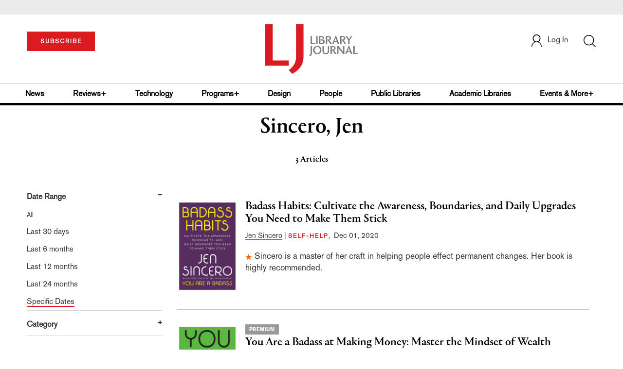

--- FILE ---
content_type: text/html; charset=utf-8
request_url: https://www.google.com/recaptcha/api2/aframe
body_size: -86
content:
<!DOCTYPE HTML><html><head><meta http-equiv="content-type" content="text/html; charset=UTF-8"></head><body><script nonce="seNSCeb5meZgXWHSfjP_4Q">/** Anti-fraud and anti-abuse applications only. See google.com/recaptcha */ try{var clients={'sodar':'https://pagead2.googlesyndication.com/pagead/sodar?'};window.addEventListener("message",function(a){try{if(a.source===window.parent){var b=JSON.parse(a.data);var c=clients[b['id']];if(c){var d=document.createElement('img');d.src=c+b['params']+'&rc='+(localStorage.getItem("rc::a")?sessionStorage.getItem("rc::b"):"");window.document.body.appendChild(d);sessionStorage.setItem("rc::e",parseInt(sessionStorage.getItem("rc::e")||0)+1);localStorage.setItem("rc::h",'1768621718470');}}}catch(b){}});window.parent.postMessage("_grecaptcha_ready", "*");}catch(b){}</script></body></html>

--- FILE ---
content_type: text/css;charset=UTF-8
request_url: https://www.libraryjournal.com/webfiles/1768571169315/css/style.css
body_size: 253494
content:
/* ============================================================ */


/* Styling for LJ site that is the font style file (font.css)  */


/* ============================================================ */

@font-face {
    font-family: 'AkzidenzGroteskBQ-Reg';
    src: url('../fonts/AkzidenzGrotesk-Roman.ttf');
}


/*@font-face {
  font-family: 'Akzidenz Grotesk Bold';
  src: url('../fonts/AkzidenzGrotesk-Bold.otf');
}*/

@font-face {
    font-family: 'Akzidenz Grotesk Bold';
    /*src: url('../fonts/Berthold Akzidenz Grotesk Bold.otf');*/
    src: url('../fonts/BertholdAkzidenzGrotesk-Bold.otf');
}

@font-face {
    font-family: 'Portrait';
    src: url('../fonts/Portrait-Regular.otf');
}

@font-face {
    font-family: 'Portrait Medium';
    src: url('../fonts/Portrait-Medium.otf');
}

@font-face {
    font-family: 'Akzidenz Grotesk Regular';
    src: url('../fonts/AkzidenzGroteskBE-Regular.otf');
}

@font-face {
    font-family: 'AkzidenzGroteskBQ-Reg';
    src: url('../fonts/AkzidenzGroteskBQ-Reg.otf');
}

@font-face {
    font-family: 'AkzidenzGroteskBQ-Bold';
    src: url('../fonts/AkzidenzGroteskBQBold.otf');
}


/* ============================================================ */


/* Style and New Classes Added LJ site from wordpress LJMain_styles_23may2018  */


/* ============================================================ */


/*
	Theme Name: News Child Theme
	Theme URI: http://www.studiopress.com/themes/news
	Description: News is a two or three column child theme created for the Genesis Framework.
	Author: StudioPress, with lots of tweaks by LJ's Josh Hadro
	Author URI: http://www.studiopress.com

	Version: 1.1.1

	Tags: black, blue, custom-background, custom-header, custom-menu, featured-images, fixed-width, left-sidebar, one-column, right-sidebar, sticky-post, theme-options, threaded-comments, translation-ready, two-columns, white

	Template: genesis
	Template Version: 1.7.1

	License: GNU General Public License v2.0
	License URI: http://www.opensource.org/licenses/gpl-license.php
*/


/*body {
	background: #999999;
	color: #333333;
	font-size: 13px;
	font-family: Arial, Tahoma, Verdana;
	margin: 0 auto 0;
	padding: 0;
	line-height: 20px;
	}


p {
	margin: 0;
	padding: 0;
	}*/


/***** Hyperlinks ********************/


/*a, a:visited {
	color: #006699;
	text-decoration: underline;
	}

a:hover {
	color: #AC0101;
	text-decoration: none;
	}

a img {
	border: none;
	}

a:focus, a:hover, a:active {
	outline: none;
	}*/


/***** Wrap ********************/

.login-met-pop-h3-header{
    text-align: center;
    }
    
#wrap {
    background: #FFFFFF;
    width: 960px;
    margin: 10px auto 10px;
    padding: 0;
    position: relative;
    -moz-box-shadow: 0 3px 10px #333333;
    -webkit-box-shadow: 0 3px 10px #333333;
}


/***** TopNav ********************/

#topnav {
    width: 940px;
    font-size: 11px;
    font-weight: bold;
    margin: 0 auto 0;
    padding: 5px 0 5px 0;
    text-transform: uppercase;
    border-bottom: 1px solid #CCCCCC;
    overflow: hidden;
}

.topnav-left {
    width: 225px;
    float: left;
    margin: 0;
    padding: 5px 0 0 10px;
}

.topnav-right {
    width: 700px;
    float: right;
    margin: 0;
    padding: 3px 0 0 0;
}


/***** Primary Navigation ********************/


/* Top Nav */

#navbarContainer {
    margin: 0px;
    padding: 0px;
    height: 32px;
    background-color: #CC3333;
    border-bottom: 1px #000 solid;
    position: relative;
    z-index: 100;
}

#ljnav,
#ljnav ul {
    padding: 0;
    margin: 0;
    list-style: none;
    font-weight: bold;
}

#ljnav {
    padding: 2px 0px 0px 0px;
}

#ljnav li {
    float: left;
    width: 150px;
    /* might need to adjust this if some sunmenus are too wide */
    padding: 3px 0px;
    font: bold 11px Arial, Helvetica, Geneva, sans-serif;
    line-height: 20px;
    letter-spacing: .05em;
    text-align: left;
    position: relative;
    background-color: #CC3333;
    border-right: solid 1px #000000;
}

#ljnav a {
    display: block;
    width: 100%;
    text-decoration: none;
    color: #FFF;
    text-align: center;
    cursor: pointer;
}

#ljnav li#btn9 {
    border-right: none;
}

li#btn1 {
    width: 102px;
    z-index: 100
}

li#btn2 {
    width: 102px;
    z-index: 100
}

li#btn3 {
    width: 102px;
    z-index: 100
}

li#btn4 {
    width: 102px;
    z-index: 100
}

li#btn5 {
    width: 102px;
    z-index: 100
}

li#btn6 {
    width: 102px;
    z-index: 100
}

li#btn7 {
    width: 102px;
    z-index: 100
}

li#btn8 {
    width: 102px;
    z-index: 100
}

li#btn9 {
    width: 102px;
    z-index: 100
}

#ljnav li#btn9a {
    border-right: none;
}

li#btn1a {
    width: 59px;
    z-index: 100
}

li#btn2a {
    width: 74px;
    z-index: 100
}

li#btn3a {
    width: 56px;
    z-index: 100
}

li#btn4a {
    width: 78px;
    z-index: 100
}

li#btn5a {
    width: 68px;
    z-index: 100
}

li#btn6a {
    width: 85px;
    z-index: 100
}

li#btn7a {
    width: 82px;
    z-index: 100
}

li#btn8a {
    width: 98px;
    z-index: 100
}

li#btn9a {
    width: 101px;
    z-index: 100
}

#ljnav li ul {
    position: absolute;
    width: 150px;
    width: 150px;
    left: -999em;
    font-weight: normal;
    z-index: 10;
    top: 28px;
}

li#btn2 ul {
    width: 120px;
    z-index: 100;
}

li#btn3 ul {
    width: 120px;
    z-index: 100;
}

li#btn4 ul {
    width: 180px;
    z-index: 100;
}

li#btn5 ul {
    width: 140px;
    z-index: 100;
}

li#btn6 ul {
    width: 190px;
    z-index: 100;
}

li#btn7 ul {
    width: 155px;
    z-index: 100;
}

li#btn8 ul {
    width: 130px;
    z-index: 100;
}

li#btn9 ul {
    width: 130px;
    z-index: 100;
}

li#btn9a ul {
    width: 106px;
    z-index: 100;
}

#ljnav li:hover ul,
#ljnav li.sfhover ul {
    left: auto;
}

#ljnav li#btn2:hover ul,
#ljnav li#btn2.sfhover ul {
    left: -10px;
}

#ljnav li#btn3:hover ul,
#ljnav li#btn3.sfhover ul {
    left: -8px;
}

#ljnav li#btn4:hover ul,
#ljnav li#btn4.sfhover ul {
    left: -1px;
}

#ljnav li#btn5:hover ul,
#ljnav li#btn5.sfhover ul {
    left: -23px;
}

#ljnav li#btn6:hover ul,
#ljnav li#btn6.sfhover ul {
    left: -1px;
}

#ljnav li#btn7:hover ul,
#ljnav li#btn7.sfhover ul {
    left: -13px;
}

#ljnav li#btn8:hover ul,
#ljnav li#btn8.sfhover ul {
    left: -21px;
}

#ljnav li#btn9:hover ul,
#ljnav li#btn9.sfhover ul {
    left: -1px;
}

.ribbon-container {
    position: absolute;
    top: 0;
    left: 0;
    overflow: hidden;
    width: 110px;
    height: 100px;
}

.ribbon {
    width: 208px;
    background: #db1a21;
    position: absolute;
    top: 12px;
    font-family: none;
    left: -73px;
    text-align: center;
    line-height: 38px;
    color: #fffef7;
    -ms-transform: rotate(-45deg);
    transform: rotate(-45deg);
    -webkit-transform: rotate(-45deg);
}


/* Fix IE. Hide from IE Mac \*/

* html ul#ljnav li {
    float: left;
    height: 1%;
}

* html ul#ljnav li a {
    height: 1%;
}


/* End */

#ljnav li li {
    width: 100%;
    background-color: #990000;
    border: 1px solid #CC3333;
    padding: 1px;
    text-align: center;
}

#ljnav li ul a {
    padding: 2px 0px 2px 0px;
    border-right: none;
}

#ljnav li:hover ul ul,
#ljnav li:hover ul ul ul,
#ljnav li.sfhover ul ul,
#ljnav li.sfhover ul ul ul {
    left: -999em;
}

#ljnav li:hover ul,
#ljnav li li:hover ul,
#ljnav li li li:hover ul,
#ljnav li.sfhover ul,
#ljnav li li.sfhover ul,
#ljnav li li li.sfhover ul {
    left: auto;
}

#ljnav li:hover,
#ljnav li.sfhover {
    color: #d12f25;
}

#ljnav li a:hover,
#ljnav li a.sfhover {
    color: #000;
}

#ljheader {
    margin: 0px;
    clear: both;
    padding: 0px;
    width: 960px;
    height: 90px;
    color: #ffffff;
    text-align: left;
    position: relative;
}

#ljheader #mainLogo,
a.LJLogo {
    margin: 0px;
    padding: 0px;
    top: 0px;
    left: 0px;
    cursor: pointer;
    width: 220x;
    height: 93px;
    text-decoration: none;
}


/***** Top Navigation ********************/

#topnav ul {
    float: right;
    list-style: none;
    margin: 0 5px 0 0;
    padding: 0;
}

#topnav li {
    float: left;
    list-style: none;
    margin: 0;
    padding: 0;
}

#topnav li a {
    color: #333333;
    display: block;
    margin: 0;
    padding: 2px 10px 2px 10px;
    text-decoration: none;
    position: relative;
}

#topnav li a:hover,
#topnav li a:active,
#topnav .current_page_item a,
#topnav .current-cat a,
#topnav .current-menu-item {
    color: #006699;
}

#topnav li a.sf-with-ul {
    padding-right: 10px;
}

#topnav li a .sf-sub-indicator {
    display: block;
    width: 0;
    height: 0;
    text-indent: -9999px;
    overflow: hidden;
    position: absolute;
    top: 0;
    right: 0;
}

#topnav li li a,
#topnav li li a:link,
#topnav li li a:visited {
    background: #FFFFFF;
    color: #333333;
    width: 138px;
    margin: 0;
    padding: 5px 10px 5px 10px;
    text-transform: none;
    border-left: 1px solid #CCCCCC;
    border-right: 1px solid #CCCCCC;
    border-bottom: 1px solid #CCCCCC;
    position: relative;
}

#topnav li li a:hover,
#topnav li li a:active {
    background: #F2F2F2;
    color: #006699;
}

#topnav li li a .sf-sub-indicator {
    top: 10px;
}

#topnav li ul {
    z-index: 9999;
    position: absolute;
    left: -999em;
    height: auto;
    width: 160px;
    margin: 0;
    padding: 0;
}

#topnav li ul a {
    width: 140px;
}

#topnav li ul ul {
    margin: -31px 0 0 159px;
}

#topnav li:hover ul ul,
#topnav li:hover ul ul ul,
#topnav li.sfHover ul ul,
#topnav li.sfHover ul ul ul {
    left: -999em;
}

#topnav li:hover ul,
#topnav li li:hover ul,
#topnav li li li:hover ul,
#topnav li.sfHover ul,
#topnav li li.sfHover ul,
#topnav li li li.sfHover ul {
    left: auto;
}

#topnav li:hover,
#topnav li.sfHover {
    position: static;
}


/***** Header  ********************/


/*#header {
	width: 960px;
	height: 80px;
	margin: 0 auto 0;
	}*/

#title-area {
    width: 480px;
    float: left;
    margin: 0;
    padding: 0;
    overflow: hidden;
}

#title-area #title {
    color: #333333;
    font-size: 36px;
    font-family: Georgia, Times New Roman, Trebuchet MS;
    font-weight: normal;
    margin: 0;
    padding: 10px 0 0 20px;
    text-decoration: none;
    line-height: 42px;
}

#title-area #title a {
    color: #333333;
    margin: 0;
    padding: 0;
    text-decoration: none;
}

#title-area #title a:hover {
    color: #333333;
    text-decoration: none;
}

#title-area #description {
    color: #666666;
    font-size: 14px;
    font-style: italic;
    font-weight: normal;
    margin: 0;
    padding: 0 0 0 20px;
}

#header .widget-area {
    width: 468px;
    float: right;
    margin: 0;
    padding: 10px 10px 0 0;
}

#header .widget-area p {
    margin: 0;
    padding: 0 0 5px 0;
}

#header .widget-area h4 {
    color: #333333;
    font-size: 14px;
    font-weight: normal;
    margin: 10px 0 0 0;
    padding: 0;
    text-decoration: none;
}

.mar-2 {
    margin: 2%;
}

#header .widget-area ul {
    margin: 0;
    padding: 0;
}

#header .widget-area ul li {
    list-style-type: square;
    margin: 0 0 0 20px;
    padding: 0;
}

.text-justify {
    margin-right: auto;
    margin-left: auto;
    width: 43em;
    text-align: justify;
}


/***** Image Header - Partial Width ********************/

.header-image #title-area,
.header-image #title-area #title,
.header-image #title-area #title a {
    display: block;
    float: left;
    width: 290px;
    height: 80px;
    text-indent: -9999px;
    overflow: hidden;
}

.header-image #title-area #description {
    display: block;
    width: 0;
    height: 0;
    overflow: hidden;
}


/***** Image Header - Full Width ********************/

.header-full-width #title-area,
.header-full-width #title-area #title,
.header-full-width #title-area #title a {
    width: 960px;
}


/***** Primary Navigation ********************/


/* Primary Nav Menu */

#nav {
    background: #333333;
    width: 960px;
    color: #FFFFFF;
    font-family: Arial, Tahoma, Verdana;
    font-size: 11px;
    font-weight: bold;
    margin: 90px auto 3px auto;
    text-transform: uppercase;
    overflow: hidden;
    clear: both;
}

#nav ul {
    width: 100%;
    float: left;
    list-style: none;
    margin: 0;
    padding: 0;
}

#nav li {
    float: left;
    list-style: none;
}

#nav li a {
    color: #FFFFFF;
    display: block;
    margin: 0;
    padding: 8px 15px 8px 15px;
    text-decoration: none;
    position: relative;
    border-right: 1px solid #666666;
}

#nav li a:hover,
#nav li a:active,
#nav .current_page_item a,
#nav .current-cat a,
#nav .current-menu-item {
    background: #444444;
}

#nav li a .sf-sub-indicator {
    background: none;
    display: block;
    width: 10px;
    height: 10px;
    text-indent: -9999px;
    overflow: hidden;
    position: absolute;
    top: 14px;
    right: 5px;
}

#nav li li a,
#nav li li a:link,
#nav li li a:visited {
    background: #444444;
    color: #FFFFFF;
    width: 138px;
    margin: 0;
    padding: 5px 10px 5px 10px;
    text-transform: none;
    border-left: 1px solid #999999;
    border-right: 1px solid #999999;
    border-bottom: 1px solid #999999;
    position: relative;
}

#nav li li a:hover,
#nav li li a:active {
    background: #333333;
}

#nav li li a .sf-sub-indicator {
    background: none;
    top: 10px;
}

#nav li ul {
    z-index: 9999;
    position: absolute;
    left: -999em;
    height: auto;
    width: 160px;
    margin: 0 0 0 -1px;
    padding: 0;
}

#nav li ul a {
    width: 140px;
}

#nav li ul ul {
    margin: -31px 0 0 159px;
}

#nav li:hover ul ul,
#nav li:hover ul ul ul,
#nav li.sfHover ul ul,
#nav li.sfHover ul ul ul {
    left: -999em;
}

#nav li:hover ul,
#nav li li:hover ul,
#nav li li li:hover ul,
#nav li.sfHover ul,
#nav li li.sfHover ul,
#nav li li li.sfHover ul {
    left: auto;
}

#nav li:hover,
#nav li.sfHover {
    position: static;
}


/***** Primary Navigation Extras ********************/

#nav li.right {
    float: right;
    font-weight: bold;
    margin: 0;
    padding: 8px 15px 8px 0;
}

#nav li.right a {
    background: none;
    color: #FFFFFF;
    display: inline;
    text-decoration: none;
    border: none;
}

.center-img {
    display: block;
    margin-right: auto;
    margin-left: auto;
    width: 40%;
}

#nav li.right a:hover {
    color: #FFFFFF;
    text-decoration: underline;
}

.print {
    background: url("../images/ljprintnew.jpg")no-repeat;
    background-position: center;
    background-repeat: no-repeat;
    display: block;
}

.digital {
    background: url('../images/ljdigitalnew.jpg')no-repeat;
    background-position: center;
    background-repeat: no-repeat;
    display: block;
}

.digitprint {
    background: url('https://ib-shared.s3.amazonaws.com/ljpdnew.jpg') no-repeat;
    background-position: center;
    background-repeat: no-repeat;
    display: block;
}

.line-through {
    text-decoration: line-through !important;
}

.clr {
    color: #db1a21 !important;
}

.height-box {
    height: 1081px !important;
}


/* .slprint{
  content:url(../images/slgprint.png)!important;
}
.sldigital{
  content:url(../images/slgdigital.png)!important;
}
.sldigprint{
  content:url(../images/SLJPD.png)!important;
} */

#nav li.rss a {
    background: url(images/rss.png) no-repeat left center;
    margin: 0 0 0 10px;
    padding: 3px 0 3px 16px;
}

#nav li.twitter a {
    background: url(images/twitter-nav.png) no-repeat left center;
    padding: 3px 0 1px 20px;
}


/***** Secondary Navigation ********************/

#subnav {
    background: url(images/subnav.png);
    width: 960px;
    font-family: Arial, Tahoma, Verdana;
    font-size: 11px;
    font-weight: bold;
    margin: 0 auto 0;
    text-transform: uppercase;
    border-top: 1px solid #CCCCCC;
    border-bottom: 1px solid #CCCCCC;
    overflow: hidden;
    clear: both;
}

#subnav ul {
    width: 100%;
    float: left;
    list-style: none;
    margin: 0;
    padding: 0;
}

#subnav li {
    float: left;
    list-style: none;
}

#subnav li a {
    color: #333333;
    display: block;
    margin: 0;
    padding: 7px 15px 6px 15px;
    text-decoration: none;
    position: relative;
}

#subnav li a:hover,
#subnav li a:active,
#subnav .current_page_item a,
#subnav .current-cat a,
#subnav .current-menu-item {
    color: #006699;
}

#subnav li a .sf-sub-indicator {
    background: none;
    display: block;
    width: 10px;
    height: 10px;
    text-indent: -9999px;
    overflow: hidden;
    position: absolute;
    top: 14px;
    right: 5px;
}

#subnav li li a,
#subnav li li a:link,
#subnav li li a:visited {
    background: #FFFFFF;
    color: #333333;
    width: 138px;
    margin: 0;
    padding: 5px 10px 5px 10px;
    text-transform: none;
    border-left: 1px solid #CCCCCC;
    border-right: 1px solid #CCCCCC;
    border-bottom: 1px solid #CCCCCC;
    position: relative;
}

#subnav li li a:hover,
#subnav li li a:active {
    background: #F2F2F2;
    color: #006699;
}

#subnav li li a .sf-sub-indicator {
    background: none;
    top: 10px;
}

#subnav li ul {
    z-index: 9999;
    position: absolute;
    left: -999em;
    height: auto;
    width: 160px;
    margin: 0;
    padding: 0;
}

#subnav li ul a {
    width: 140px;
}

#subnav li ul ul {
    margin: -31px 0 0 159px;
}

#subnav li:hover ul ul,
#subnav li:hover ul ul ul,
#subnav li.sfHover ul ul,
#subnav li.sfHover ul ul ul {
    left: -999em;
}

#subnav li:hover ul,
#subnav li li:hover ul,
#subnav li li li:hover ul,
#subnav li.sfHover ul,
#subnav li li.sfHover ul,
#subnav li li li.sfHover ul {
    left: auto;
}

#subnav li:hover,
#subnav li.sfHover {
    position: static;
}


/***** Inner ********************/

#inner {
    background: url(images/inner.png) repeat-x;
    width: 920px;
    margin: 0 auto 0;
    padding: 25px 20px 0 20px;
    overflow: hidden;
}


/***** Tabs ********************/

.ui-tabs {
    clear: both;
    width: 560px;
    overflow: hidden;
    margin: 0 0 10px 0;
    padding: 0 0 0 0;
}

#content .ui-tabs .post {
    margin: 0;
    padding: 0;
}

.ui-tabs .ui-tabs-hide {
    display: none;
}

.ui-tabs .ui-tabs-panel {
    width: 560px;
}

#content .ui-tabs ul.ui-tabs-nav {
    font-size: 12px;
    list-style-type: none;
    margin: 0 0 15px 0;
    padding: 10px 0 10px 5px;
    border-top: 3px solid #CCCCCC;
    border-bottom: 1px dotted #AAAAAA;
    clear: both;
}

ul.ui-tabs-nav {
    margin-left: 0px !important;
}

#content .ui-tabs ul.ui-tabs-nav li {
    background: none;
    display: inline;
    text-align: center;
    margin: 0 0 0 0;
    padding: 0;
}

ul.ui-tabs-nav li {
    /* white-space: nowrap; */
}

.ui-tabs ul.ui-tabs-nav li a {
    color: #333333;
    font-weight: bold;
    margin: 0;
    padding: 6px 10px 6px 12px;
    text-decoration: none;
    text-transform: uppercase;
}

.ui-tabs ul.ui-tabs-nav li a:hover {
    background: #cccccc;
    color: #FFFFFF;
}

.ui-tabs ul.ui-tabs-nav li.ui-tabs-selected a {
    background: #cccccc;
    color: #FFFFFF;
}

.ui-tabs .image {
    margin: 0 10px 0 0;
    padding: 0;
}

.ui-tabs .more-link {
    background: #444444;
    float: right;
    color: #FFFFFF;
    font-size: 11px;
    font-weight: bold;
    margin: 15px 0 0 0;
    padding: 2px 7px 2px 7px;
    text-decoration: none;
    text-transform: uppercase;
}

.ui-tabs .more-link:hover {
    background: #006699;
}


/***** Event Tabs ******************/

.event-container {
    width: 100%;
}

.event-container ul {
    display: flex;
}

.sub_captcha_card {
    padding-top: 20px;
    margin: 0;
    display: block !important;
    padding-left: 25px;
}

.sticky-order-summary {
    position: sticky;
    top: 0;
}

.h6_switch_text_insti,
.h6_switch_text_print,
.h6_switch_text_indiv,
.h6_switch_text {
    font-size: 16px;
    text-align: center;
}

.sub_click_here_btn {
    border: none;
    background: none;
    font-size: 16px;
    color: blue !important;
    text-decoration: underline;
    padding: 1px;
}

.new_2_card_view {
    width: fit-content;
    margin: 0 auto;
}

.inst-tagline-text {
    font-size: 18px;
    width: 100%;
}

.header-banner-multi-sub {
    background-color: #db1a21;
    height: 50px;
    display: none;
    margin: 0px 0 0 0;
    padding: 4px;
}

.text-white {
    color: #fff !important;
}

.stickey-checkout-out {
    position: sticky;
    position: -webkit-sticky;
    top: 0;
}

.multi-sub-cont {
    height: 150px;
    -webkit-box-shadow: 0px 0px 5px 0px rgba(196, 196, 196, 1);
    -moz-box-shadow: 0px 0px 5px 0px rgba(196, 196, 196, 1);
    box-shadow: 0px 0px 5px 0px rgba(196, 196, 196, 1);
}

.print-opt-btn {
    background: #fff;
    padding: 10px 50px;
    font-size: 16px;
    border: 1px solid #000;
    border-radius: 3px;
    margin: 0 auto;
    display: block;
    font-weight: 1000;
}

.multi-sub-cont-body {
    padding: 25px 15px;
}

.multi-sub-cont-btn {
    padding: 50px 0px;
}

.digi-prnt-img {
    width: 100%;
    height: 100%;
    padding: 20px 0;
}

.multi-sub-cont-body h5 {
    font-size: 24px;
}

.multi-sub-cont-body h6 {
    font-size: 20px;
}

.inst-body-cont {
    padding-top: 7em;
}

.inst-body-cont h6 {
    font-size: 18px;
    text-align: justify;
    color: black;
}

.inst-body-cont h6 a {
    color: #1a0dab !important;
}

.inst-digi-prnt-img {
    width: fit-content;
    height: 100%;
    display: block;
    margin: 0 auto;
    margin-bottom: 15px;
}

/* .mag-inst-sub-form {
    width: 100%;
    height: 835px;
    margin: -17px 0;
    border: none;
} */

.mag-inst-sub-form {
    width: 100%;
    border: none;
}

.m-0 {
    margin: 0px !important;
}

.sub_click_here_btn_header:hover {
    color: #fff !important;
}

.bml {
    display: none;
}

.bml-btn {
    display: none;
}

.po-btn {
    display: none;
}

.purchase-button {
    background-color: #db1a21 !important;
    margin-left: 25px !important;
    margin-top: 30px !important;
}

.bml-button {
    background-color: #db1a21 !important;
    margin-left: 25px !important;
    margin-top: 30px !important;
}

.edit-payment-button {
    background-color: #db1a21 !important;
    margin-left: 25px !important;
    margin-top: 30px !important;
}

.pt0b20 {
    padding: 0px 20px;
}

.btn-cont-subscribe {
    margin-top: 10px;
    display: inline-block;
}

.f-w-b {
    font-weight: 1000;
}

#cardForPaymentIframe {
    min-width: 25vw;
}

.sub-head-sub{
    text-align: center;
    font-size: 17px;
    width: 50vw;
    display: block;
    margin: 0 auto;
}

.sub-head-sub a{
    color: blue !important;
    text-decoration: underline;
}

/* / Gift Subscription PopUp / */
.gift-met-pop-anc-link-cont {
    display: block;
    width: fit-content;
    margin: 0 auto;
}

.gift-met-pop-anc-link {
    display: inline-block;
    border: none;
    background-color: #fff;
    color: #000;
    text-decoration: underline;
    font-size: 18px;
    display: block;
    margin: 0 auto;
}

.gift-met-pop-cont {
    border: 3px solid #db1a21 !important;
    border-radius: 25px !important;
}

.gift-met-pop-h3 {
    font-size: 22px;
    color: #000;
    text-align: -webkit-center;
}

@media screen and (max-width: 426px) {
    .event-container {
        width: unset !important;
    }

    .mag-inst-sub-form {
        width: 117%;
        height: 893vh !important;
        margin-left: -30px !important;
    }
}




/***** Homepage ********************/

#featured-top,
#featured-bottom {
    width: 600px;
    float: left;
}

#featured-bottom {
    font-size: 12px;
}

.featured-bottom-left {
    width: 290px;
    float: left;
}

.featured-bottom-right {
    width: 290px;
    float: right;
}

#featured-top .widget,
#featured-bottom .widget {
    margin: 0 0 20px 0;
}


/***** Featured Post/Page ********************/

.featuredpost,
.featuredpage {
    margin: 0 0 20px 0;
    padding: 0;
}

.featuredpost .post,
.featuredpage .page {
    margin: 0;
    padding: 10px 0 0 0;
    border-bottom: 1px dotted #AAAAAA;
    overflow: hidden;
    clear: both;
}

.featuredpost img,
.featuredpage img,
.featuredpost .avatar,
.featuredpage .avatar {
    background: #FFFFFF;
    margin: 0 0 5px 0;
    padding: 4px;
    border: 1px solid #DDDDDD;
}

.more-from-category {
    font-weight: bold;
    margin: 0;
    padding: 5px 0 0 0;
}


/***** Breadcrumb ********************/

.breadcrumb {
    font-size: 11px;
    margin: 0 0 20px 0;
    padding: 0 0 3px 0;
    border-bottom: 1px solid #DDDDDD;
}


/***** Taxonomy Description ********************/

.taxonomy-description {
    background: #F4F4F4;
    margin: 0 0 30px 0;
    padding: 10px;
    border: 1px solid #DDDDDD;
}


/***** Content-Sidebar Wrapper ********************/

#content-sidebar-wrap {
    /* width: 760px; */
    /* Apr 2017 adjustment */
    margin: 0;
    padding: 0;
    float: left;
}

.sidebar-content #content-sidebar-wrap,
.content-sidebar #content-sidebar-wrap {
    width: 920px;
}

.sidebar-sidebar-content #content-sidebar-wrap,
.sidebar-content-sidebar #content-sidebar-wrap {
    float: right;
}


/***** Content ********************/

#content {
    width: 440px;
    width: 600px !important;
    /* Apr 2017 adjustment */
    float: left;
}

td#event_mainbody #content {
    width: 100% !important;
    /* Apr 2017 adjustment */
}

.sidebar-content #content,
.sidebar-sidebar-content #content {
    float: right;
}

.sidebar-content #content,
.content-sidebar #content {
    width: 600px;
}

.full-width-content #content {
    width: 920px;
    margin: 0;
    padding: 10px 0 0 0;
}

#content blockquote {
    background: #F4F4F4;
    margin: 0 15px 15px 15px;
    padding: 10px 20px 0 15px;
    border: 1px solid #DDDDDD;
}

#content .page {
    margin: 0;
    padding: 0 0 20px 0;
}

#content .post {
    margin: 0 0 10px 0;
    padding: 0;
}

.home #content .post {
    margin: 0 0 10px 0;
    padding: 0;
}

#content .post p,
#content .page p {
    margin: 0;
    padding: 0 0 15px 0;
}

#content .sticky {
    background: #F4F4F4;
    margin: 0 0 40px 0;
    padding: 10px;
    border: 1px solid #DDDDDD;
}

#content .archive-page {
    float: left;
    width: 45%;
    margin: 0;
    padding: 20px 0 20px 0;
}

.font_16 {
    font-size: 16px;
}

.clear {
    clear: both;
}


/***** Headlines ********************/

#content h1,
#content h2,
#content h3,
#content h4,
#content h5,
#content h6 {
    color: #333333;
    font-family: Georgia, Times New Roman, Trebuchet MS;
    font-weight: normal;
    text-decoration: none;
    margin: 0 0 10px 0;
    padding: 0;
}

#content h1,
#content h2 {
    font-size: 22px;
    line-height: 25px;
}

#content h2 a,
#content h2 a:visited {
    color: #333333;
    text-decoration: none;
}

#content h2 a:hover {
    color: #006699;
    text-decoration: none;
}

#featured-top h2,
#featured-top h2 a,
#featured-bottom h2,
#featured-bottom h2 a,
#sidebar h2,
#sidebar h2 a,
#footer-widgets h2,
#footer-widgets h2 a {
    color: #333333;
    font-size: 16px;
    font-family: Georgia, Times New Roman, Trebuchet MS;
    font-weight: normal;
    margin: 0 0 5px 0;
    padding: 0;
    text-decoration: none;
    line-height: 20px;
}

#featured-top h2 a:hover,
#featured-bottom h2 a:hover,
#sidebar h2 a:hover,
#footer-widgets h2 a:hover {
    color: #006699;
    text-decoration: none;
}

#featured-top .ui-tabs h2,
#featured-top .ui-tabs h2 a {
    font-size: 20px;
    margin: 0 0 5px 0;
}

#featured-bottom h2,
#featured-bottom h2 a,
#sidebar h2,
#sidebar h2 a,
#footer-widgets h2,
#footer-widgets h2 a {
    font-size: 14px;
    margin: 0 !important;
}

#content h3 {
    font-size: 18px;
}

#content h4 {
    font-size: 16px;
}

#content #featured-top h4,
#content #featured-bottom h4,
#sidebar h4,
#sidebar-alt h4,
#footer-widgets h4 {
    color: #333333;
    font-family: Arial, Tahoma, Verdana;
    font-size: 12px;
    font-weight: bold;
    text-transform: uppercase;
    margin: 0 0 10px 0;
    padding: 5px 0 5px 5px;
    border-top: 3px solid #CCCCCC;
    border-bottom: 1px dotted #AAAAAA;
}

#sidebar h4,
#sidebar-alt h4 {
    margin: 0 0 5px 0;
}

#footer-widgets h4 {
    margin: 2px 0 10px 0;
    padding: 5px 0 5px 5px;
    border-top: none;
    border-bottom: 1px dotted #AAAAAA;
}

#content h5 {
    font-size: 14px;
}

#content h6 {
    font-size: 12px;
}


/***** Unordered/Ordered Lists ********************/

#content ul,
#content ol,
#footer-widgets ul {
    margin: 0;
    padding: 0 0 15px 0;
}

#sidebar ul,
#sidebar-alt ul,
#sidebar ul ul,
#sidebar-alt ul ul {
    margin: 0;
    padding: 0;
}

#content ul li,
#sidebar li,
#sidebar-alt li,
#footer-widgets ul li {
    list-style-type: none;
    background: url(images/sidebar-list.png) no-repeat top left;
    margin: 0 0 3px 0;
    padding: 0 0 0 13px;
    word-wrap: break-word;
}

#content .post ol li,
#content .page ol li {
    margin: 0 0 0 25px;
    padding: 0;
}


/* Footer Tag */

.tag_only {
    border-bottom: 1px solid #db1a21;
}

.tag_only:hover {
    text-decoration: unset;
}


/***** Post Info ********************/

.post-info {
    margin: 0 0 10px 0;
    padding: 0;
}


/***** AdSense ********************/

.adsense {
    padding: 10px 0 10px 0;
    border-top: 1px solid #DDDDDD;
}


/***** Post Meta ********************/

.post-meta {
    margin: 0 0 20px 0;
    padding: 5px 0 0 0;
    border-top: 1px solid #DDDDDD;
    clear: both;
}


/***** Author Box ********************/

.author-box {
    clear: both;
    background: #F4F4F4;
    margin: 0 0 10px 0;
    padding: 10px;
    border: 1px solid #DDDDDD;
    overflow: hidden;
}

.author-box img {
    background: #FFFFFF !important;
    float: left;
    margin: 0 10px 0 0;
    padding: 4px;
    border: 1px solid #DDDDDD;
}


/***** Post Icons ********************/

.time {
    background: url(images/icon-time.png) no-repeat top left;
    margin: 0 0 0 3px;
    padding: 0 0 2px 18px;
}

.post-comments {
    background: url(images/icon-comments.png) no-repeat top left;
    margin: 0 0 0 3px;
    padding: 0 0 2px 18px;
}

.categories {
    background: url(images/icon-categories.png) no-repeat top left;
    margin: 0 0 0 3px;
    padding: 0 0 2px 20px;
}

.tags {
    background: url(images/icon-tags.png) no-repeat top left;
    margin: 0 0 0 3px;
    padding: 0 0 2px 18px;
}


/***** Images ********************/

#content .post-image {
    margin: 0 10px 10px 0;
    padding: 4px;
    border: 1px solid #DDDDDD;
}

img.centered,
.aligncenter {
    display: block;
    /* margin: 0 auto 10px;
  width: 100%; */
}

img.alignnone {
    margin: 0 0 10px 0;
    display: inline;
}

img.alignleft {
    margin: 0 10px 10px 0;
    display: inline;
}

img.alignright {
    margin: 0 0 10px 10px;
    display: inline;
}

.alignleft {
    float: left;
    margin: 0 10px 0 0;
}

.alignright {
    float: right;
    margin: 0 0 0 10px;
}

.wp-caption {
    /* background: #F4F4F4; */
    padding: 5px 0 10px 1px;
    text-align: center;
    /* border: 1px solid #DDDDDD; */
}

.wp-caption p.wp-caption-text {
    font-size: 11px;
    font-weight: normal;
    line-height: 12px;
    padding-top: 5px !important;
}

img.wp-smiley,
img.wp-wink {
    float: none;
    border: none;
}


/***** Post Navigation ********************/

.navigation {
    width: 100%;
    margin: 0;
    padding: 10px 0 10px 0;
}

.navigation ul {
    list-style-type: none;
    margin: 0;
    padding: 0;
}

.navigation li {
    display: inline;
}

.navigation li a,
.navigation li.disabled {
    color: #006699;
    padding: 5px 8px 5px 8px;
    border: 1px solid #DDDDDD;
}

.navigation li a:hover,
.navigation li.active a {
    background: #F4F4F4;
    color: #006699;
    border: 1px solid #DDDDDD;
    text-decoration: none;
}


/***** Primary & Secondary Sidebars ********************/

#sidebar {
    width: 300px;
    margin-left: 20px;
    /* Apr 2017 adjustment */
    float: right;
    display: inline;
}

#sidebar-alt {
    width: 140px;
    float: left;
    display: inline;
    display: none !important;
    /* Apr 2017 adjustment */
}

#sidebar-bottom-left {
    width: 145px;
    float: left;
    display: inline;
}

#sidebar-bottom-right {
    width: 145px;
    float: right;
    display: inline;
}

.sidebar-content #sidebar,
.sidebar-sidebar-content #sidebar {
    float: left;
}

.content-sidebar-sidebar #sidebar-alt {
    float: right;
}


/* Print Styles */

@media print {
    body {
        background: white;
        color: black;
        margin: 0
    }
}

#sidebar .widget,
#sidebar-alt .widget {
    margin: 0 0 20px 0;
    padding: 0;
}

#sidebar embed,
#sidebar object,
#sidebar-alt embed,
#sidebar-alt object {
    margin: 10px 0 0 0;
    padding: 0;
}


/***** Sidebar(s) Dropdowns ********************/

#cat,
#sidebar .widget_archive select,
#sidebar-alt .widget_archive select {
    background: #F4F4F4;
    width: 100%;
    color: #333333;
    font-family: Arial, Tahoma, Verdana;
    font-size: 11px;
    margin: 10px 0 5px 0;
    padding: 3px;
    display: inline;
    border: 1px solid #DDDDDD;
}


/***** Sidebar(s) User Profile ********************/

#sidebar .user-profile,
#sidebar-alt .user-profile {
    overflow: hidden;
}

#sidebar .user-profile .avatar,
#sidebar-alt .user-profile .avatar {
    background: #F4F4F4;
    float: left;
    margin: 0;
    padding: 4px;
    border: 1px solid #DDDDDD;
}

#sidebar .user-profile p,
#sidebar-alt .user-profile p {
    margin: 0;
    padding: 10px 10px 0 10px;
}

#sidebar .user-profile .posts_link,
#sidebar-alt .user-profile .posts_link {
    margin: 0;
    padding: 0 0 10px 10px;
}


/***** Buttons ********************/

#submit,
.enews #subbutton,
.gform_footer .button {
    background: #444444 !important;
    color: #FFFFFF;
    font-size: 11px;
    font-family: Arial, Tahoma, Verdana;
    font-weight: bold !important;
    text-decoration: none;
    text-transform: uppercase;
    margin: 0;
    padding: 3px 5px 3px 5px;
    border: 1px solid #444444;
    border: 1px solid #444444;
}

#submit:hover,
.enews #subbutton:hover,
.gform_footer .button:hover {
    background: #006699 !important;
    text-decoration: none;
    border: 1px solid #006699;
}


/***** eNews & Updates Widget ********************/

.enews {
    background: url(images/enews.png) no-repeat top RIGHT;
    margin: 0;
    padding: 0 0 5px 0;
}

.enews #subscribe {
    overflow: hidden;
}

.enews #subbox {
    background: #F4F4F4 !important;
    width: 240px;
    color: #333333;
    font-family: Arial, Tahoma, Verdana;
    font-size: 12px;
    padding: 4px 0 4px 5px;
    margin: 5px 8px 0 0;
    border: 1px solid #DDDDDD;
    -moz-box-shadow: 0 0 3px #CCCCCC inset;
    -webkit-box-shadow: 0 0 3px #CCCCCC inset;
}


/***** Latest Tweets Widget ********************/

.latest-tweets {
    background: url(images/twitter.png) top right no-repeat;
    margin: 10px 0 0 0;
    padding: 0;
}


/***** Calendar ********************/

#wp-calendar {
    margin: 0;
    padding: 0;
    width: 100%;
}

#wp-calendar caption {
    color: #333333;
    font-size: 12px;
    font-family: Arial, Tahoma, Verdana;
    font-style: italic;
    font-weight: normal;
    margin: 0;
    padding: 2px 5px 0 0;
    text-align: right;
}

#wp-calendar th {
    color: #333333;
}

#wp-calendar thead {
    margin: 10px 0 0 0;
    font-weight: bold;
    background: #F4F4F4 !important;
    color: #F4F4F4 !important;
}

#wp-calendar td {
    background: #F4F4F4;
    font-weight: normal;
    text-align: center;
    margin: 0;
    padding: 2px;
}

#wp-calendar tfoot td {
    background: none;
    margin: 0;
    padding: 0;
}


/***** Contact Form ********************/

.gform_wrapper input,
.gform_wrapper textarea,
.gform_wrapper select {
    background: #F4F4F4 !important;
    color: #333333 !important;
    font-family: Arial, Tahoma, Verdana;
    font-size: 12px !important;
    padding: 4px 0 4px 5px !important;
    border: 1px solid #DDDDDD;
    -moz-box-shadow: 0 0 3px #CCCCCC inset;
    -webkit-box-shadow: 0 0 3px #CCCCCC inset;
}

.gform_footer input.button {
    color: #FFFFFF !important;
}

.gform_wrapper .ginput_complex label {
    font-size: 12px !important;
}

.gform_wrapper li,
.gform_wrapper form li {
    margin: 0 0 10px 0 !important;
}

.gform_wrapper .gform_footer {
    border: none !important;
}


/***** Footer Widgets ********************/

#footer-widgets {
    width: 920px;
    font-size: 12px;
    margin: 0 auto 0;
    border-top: 3px solid #CCCCCC;
    overflow: hidden;
    clear: both;
}

#footer-widgets .wrap {
    width: 920px;
    margin: 0 auto 0;
}

#footer-widgets .widget {
    background: none;
    border: none;
}

#footer-widgets p {
    margin: 0;
    padding: 0 0 10px 0;
}

.footer-widgets-1 {
    width: 295px;
    float: left;
    padding: 0 20px 0 0;
}

.footer-widgets-2 {
    width: 290px;
    float: left;
}

.footer-widgets-3 {
    width: 295px;
    float: right;
}


/***** Footer ********************/


/*#footer {
	width: 940px;
	font-size: 11px;
	margin: 0 auto 0;
	padding: 10px 0 10px 0;
	text-transform: uppercase;
	border-top: 3px solid #CCCCCC;
	overflow: hidden;
	clear: both;
	}

#footer a, #footer a:visited {
	color: #333333;
	text-decoration: none;
	}

#footer a:hover {
	color: #006699;
	text-decoration: none;
	}

#footer .gototop {
	width: 200px;
	float: left;
	margin: 0;
	padding: 0 0 0 5px;
	}

#footer .creds {
	width: 720px;
	float: right;
	margin: 0;
	padding: 0 5px 0 0;
	text-align: right;
	}*/


/***** Comments ********************/

.comments {
    font-size: 12px;
}

#respond {
    margin: 0 0 20px 0;
    padding: 0;
}

#author,
#email,
#url {
    background: #F4F4F4 !important;
    width: 250px;
    color: #333333;
    font-family: Arial, Tahoma, Verdana;
    font-size: 13px;
    padding: 5px;
    margin: 5px 5px 0 0;
    border: 1px solid #DDDDDD;
    -moz-box-shadow: 0 0 3px #CCCCCC inset;
    -webkit-box-shadow: 0 0 3px #CCCCCC inset;
}

#comment {
    background: #F4F4F4 !important;
    width: 98%;
    height: 150px;
    color: #333333;
    font-family: Arial, Tahoma, Verdana;
    font-size: 13px;
    padding: 5px;
    margin: 5px 0 5px 0;
    border: 1px solid #DDDDDD;
    -moz-box-shadow: 0 0 3px #CCCCCC inset;
    -webkit-box-shadow: 0 0 3px #CCCCCC inset;
}

.comment-list,
.children {
    margin: 0;
    padding: 0;
}

.ping-list {
    margin: 0 0 40px 0;
    padding: 0;
}

.comment-list ol,
.ping-list ol {
    margin: 0;
    padding: 10px;
}

.comment-list li,
.ping-list li {
    font-weight: bold;
    margin: 15px 0 5px 0;
    padding: 10px 5px 10px 10px;
    list-style: none;
}

.comment-list li ul li {
    margin-right: -6px;
    margin-left: 10px;
}

.comment-list p,
.ping-list p {
    font-weight: normal;
    text-transform: none;
    margin: 10px 5px 10px 0;
    padding: 0;
}

.comment-list li .avatar {
    background: #FFFFFF !important;
    float: right;
    border: 1px solid #DDDDDD;
    margin: 0 5px 0 10px;
    padding: 4px;
}

.comment-list cite,
.comment-list cite a,
.ping-list cite,
.ping-list cite a {
    font-weight: bold;
    font-style: normal;
}

.commentmetadata {
    font-size: 11px;
    font-weight: normal;
}

#respond:after {
    content: ".";
    display: block;
    height: 0;
    clear: both;
    visibility: hidden;
}

.alt {
    margin: 0;
    padding: 10px;
}

.nocomments {
    text-align: center;
    margin: 0;
    padding: 0;
}

.reply a,
.reply a:visited {
    font-size: 11px;
}

#comments .navigation {
    display: block;
    margin: 10px 0 0 0;
}

.thread-alt,
.thread-even {
    background: #F4F4F4;
    margin: 0;
    padding: 0;
}

.depth-1,
.even,
.alt {
    border: 1px solid #DDDDDD;
    margin: 0;
    padding: 0;
}

.comment-policy-box {
    margin: 0px 0px 20px 0;
}


/************ CUSTOM CSS FOR LJ NEWS AND FEATURES *****************/

.Subhead,
.SubHead,
.Subheadpeople,
.SubheadLetterFB {
    color: #FF3300;
    text-transform: uppercase;
    font-weight: bold;
    font-size: 120%;
}

.LeadinFeature,
.LEADin,
.Leadin,
.QuestionText,
.TrendLeadin {
    font-size: 110%;
    font-weight: bold;
}

.Subhead14Feature {
    font-size: 130%;
    font-weight: bold;
}

#sidebox,
.sidebox {
    float: right;
    background-color: #E2E2E2;
    margin: 12px;
    padding: 7px;
}

.sidebox1,
#sidebox1 {
    float: right;
    background-color: #DBD1BE;
    margin: 12px;
    padding: 7px;
}

p.TextLetterSubmitterFB {
    margin-top: -1em !important;
}

.photobox {
    background-color: #E2E2E2;
    padding: 7px !important;
}

.TextDate {
    color: #FF3300;
    text-transform: uppercase;
}

.TextTime {
    color: #3399FF;
}

.TextDate,
.TextTime,
.TextProgramName {
    font-weight: bold;
    display: inline;
    clear: both;
}


/***** STYLES FOR REVIEWS *******/

.review-flex {
    display: flex;
    flex-flow: wrap;
}

.reviewlist-flex {
    flex: 1;
    width: auto;
}

.margin-auto {
    margin-left: auto;
    margin-right: auto;
}

.ProductCreator,
.ProductName,
.ProductPublisher,
.ISBN,
.ProductCategory,
.Verdict,
.AuthName,
.TGBold2,
.TextLetterSubmitterFB,
.SubheadLetterFB,
.Personname,
.LeadinName,
.TGboldItalic,
.LeadinSideText,
.TextLibName1,
.Boldblack,
.Boldsessionleadin1,
.VitalsBold {
    font-weight: bold;
}

.ProductName,
.LeadinGailBruce,
.BottomLine {
    color: #3399FF;
}

.TGBold2 {
    color: #666;
}

.ProductCategory {
    text-transform: uppercase;
    font-size: 80%;
}

.Verdict,
.LeadinReview {
    color: #FF3300;
    text-transform: uppercase;
}

.RedLibName1,
.VertLine1,
.Boldred {
    color: #FF3300;
    font-weight: bold;
}

.LeadinName,
.LeadinSideText,
.VitalsBold {
    text-transform: uppercase;
}

.TGbol2Italic,
.BemboItalic,
.TGboldItalic {
    font-style: italic;
}

.Subhead,
.TextSubheadBiblioCheryl,
.BottomLine,
.lbd-hed,
.RedLibName1,
.Boldsessionleadin1,
.archname {
    font-weight: bold;
    font-size: 120%;
}

.revhed,
.bold-110 {
    font-weight: bold;
    font-size: 110%;
}

.credit {
    font-size: 80%;
}


/************ Dynamic Content Gallery slider tweaks *****************/

.dfcg-carouselBtn {
    opacity: 0.4 !important;
}

#dfcg-openGallery a:hover {
    opacity: 0.9 !important;
}


/*Portfolio Slideshow */

.slideshow-nav {
    background-color: #E2E2E2;
    padding: 10px;
}

.slideshow-nav a {
    font-weight: bold;
    font-size: 110%;
    color: #006699 !important;
}

.slideshow-caption {
    width: 600px;
}


/* Wordpress Popular Posts style tweaks*/

.pop-layout-v ul li {
    list-style-type: none !important;
    background: none !important;
    margin: 0 2px 0 0 !important;
    padding: 0 2px 0 0 !important;
    min-height: 35px !important;
}

.pop-inside ul li {
    padding: 2px 0 5px 10px !important;
}

ul.pop-inside li a {
    padding: 0 3px !important;
}

#pop-widget-recent-4 img,
#pop-widget-commented-4 img,
#pop-widget-viewed-4 img {
    float: right;
    margin: 5px 3px;
}

#pop-widget-commented-4 p,
#pop-widget-viewed-4 p,
#pop-widget-comments-4 img {
    display: none
}

ul.pop-widget-tabs.pop-widget-tabs-3 li span,
ul.pop-widget-tabs.pop-widget-tabs-4 li span,
ul.pop-widget-tabs.pop-widget-tabs-5 li span {
    display: inline !important;
}


/* Movers & Shakers Styles */

#mover-title {
    font-weight: bold;
}

#mover-image {
    float: right;
    width: 300px;
}

#mover-leadin {
    color: #993300;
    font-weight: bold;
}

#vitals {
    width: 293px;
    float: right;
    margin: 0px 0px 10px 12px;
    padding: 0px 0px 7px 7px;
    background-color: #DEB887;
}


/*hr
	{border-style:dotted;}*/

#msvitals {
    text-transform: lowercase;
    font-size: 200%;
    font-weight: bold;
    color: #fff
}

.vital-hed,
.BoxTextLeadin1 {
    text-transform: uppercase;
    font-weight: bold;
    color: #D2691E;
}

#msphotocredit {
    float: right;
    font-style: italic;
    font-size: 80%;
}

#vitals-copy {
    clear: both;
    padding: 15px 10px 0px 12px;
    margin-top: 100px
}

#movers-profile p {
    font-size: 13px
}

#vitals-copy p {
    font-size: 115%;
}

p.mover-text {
    font-size: 13px
}


/**************** STAR LIBRARIES TABLES STYLE *****************/

.starlibs,
.starlibs2,
.starlibs3,
.starlibs4 {
    text-align: center !important;
    background-color: #F5F5F5;
    font-family: arial;
    width: 600px;
}

.starlibs,
.starlibs3,
.starlibs4 {
    line-height: 130%;
}

.starlibs2 {
    font-weight: 400;
}

.starlibs tr td,
.starlibs2 tr td,
.starlibs3 tr td,
.starlibs4 tr td {
    vertical-align: middle;
}


/*****set library name column to pink ****/

.starlibs .column-2,
.starlibs2 .column-3,
.starlibs3 .column-2,
.starlibs4 .column-3,
.starlibs2014 .column-2 {
    background-color: #FFCCCC;
    text-align: left;
    font-size: 12px;
}


/**** per capita rowspan ****/

.starlibs .row-1 .column-4 {
    background-color: #666666;
    color: white;
}


/*****set header row to bold uppercase ****/

.starlibs .row-1 td,
.starlibs .row-2 td,
.starlibs2 .row-1 td,
.starlibs3 row-1 td {
    text-align: center;
    text-transform: uppercase;
    font-weight: bold;
}

.starlibs .row-2 .column-2,
.starlibs .row-2 .column-3 {
    color: #990000 !important;
}


/*****set four-star band to lighter shade of pink****/

.starlibs .fourstar .column-2 {
    background-color: #FFE6E6 !important;
}


/*****set four-star band to lighter shade of pink in score column****/

.starlibs .fourstar .column-8 {
    background-color: #660000 !important;
}


/*****set four-star band to lighter shade of pink
.wp-table-reloaded-table-name-id-36 {
    clear: both;
    margin: 30px 0 0 0px;
    }
****/


/*****set score column to red background w/ white letters ***/

.starlibs .column-8 {
    background-color: #b20000;
    color: white;
    font-size: 12px;
    font-weight: bold;
}


/*****set score columns to darker shade of grey (2013) ***/

.starlibs4 .column-8,
.starlibs4 .column-9 {
    background-color: #E0E0E0;
}


/*****set circ and program attendance to darker shade of grey ***/

.starlibs .column-4,
.starlibs .column-6,
.starlibs2 .column-6,
.starlibs2 .column-8,
.starlibs3 .column-4,
.starlibs3 .column-6 {
    background-color: #E0E0E0;
}


/*****set visits and public internet terminal use to darker shade of grey ***/

.starlibs .column-5,
.starlibs .column-7,
.starlibs2 .column-7,
.starlibs2 .column-9,
.starlibs3 .column-5,
.starlibs3 .column-7 {
    background-color: #F0F0F0;
}


/***set asterisks to look like proper stars***/

.starlibs2 .column-2,
.starlibs3 .column-1,
.starlibs4 .column-6,
.starlibs4 .column-7 {
    font-family: Comic Sans MS;
    color: #993300;
    font-size: 160%;
}


/*** undo comic sans on the word stars ****SHUDDER**** ***/

.starlibs2 .row-1 .column-2,
.starlibs3 .row-1 .column-1,
.starlibs4 .row-1 .column-6,
.starlibs4 .row-1 .column-7,
table#wp-table-reloaded-id-112-no-1 .column-7 {
    font-family: arial;
    font-size: 100%;
}

.starlibs2 .row-1 .column-3,
.starlibs3 .row-1 .column-2 {
    text-align: center;
}

.starlibs2 .column-10,
starlibs3 .column-8 {
    color: #888888;
}


/*** 2014: Row Header ****/

.starlibs2014 .row-1 {
    font-weight: bold;
}

.starlibs2014 .row-1 .column-2,
.starlibs2014 .row-1 .column-3,
.star2014ss .row-1 .column-3,
.star2014ss .row-1 .column-4,
.star2014ss .row-1 .column-5,
.star2014ns .row-1 .column-3,
.star2014ls .row-1 .column-3 {
    color: #a70e13;
    text-transform: uppercase;
}


/*** 2014: All Rows ****/

.starlibs2014 td,
.starlibs2014 th,
.star2014ss td,
.star2014ss th,
.star2014ns td,
.star2014ns th,
.star2014ls td,
.star2014ls th {
    border-bottom: 1px solid #333 !important;
}


/*** 2014: Stars Column ****/

.starlibs2014 .column-1,
.star2014ss .column-2,
.star2014ns .column-2,
.star2014ls .column-8,
.star2014ls .column-9 {
    background-color: #a70e13;
    text-align: center;
    font-family: Comic Sans MS;
    color: #ffffff;
    font-size: 160%;
}

.star2014ls .column-9 {
    font-size: 100%;
}

.starlibs2014 .row-1 .column-1,
.star2014ss .row-1 .column-2,
.star2014ns .row-1 .column-2,
.star2014ls .row-1 .column-8,
.star2014ls .row-1 .column-9 {
    font-family: Arial;
    font-size: 12px;
    text-transform: uppercase;
}


/*** 2014: Library Name Column ****/

.starlibs2014 .column-2,
.star2014ss .column-3,
.star2014ns .column-3,
.star2014ls .column-3 {
    background-color: #f0d3c6;
    text-align: left;
    font-size: 12px;
}


/*** 2014: State Column ****/

.starlibs2014 .column-3,
.star2014ss .column-1,
.star2014ss .column-4,
.star2014ss .column-5,
.star2014ns .column-1,
.star2014ns .column-4,
.star2014ns .column-5,
.star2014ls .column-1,
.star2014ls .column-2,
.star2014ls .column-4,
.star2014ls .column-5 {
    background-color: #e6e6e7;
    text-align: center;
    font-size: 12px;
}


/*** 2014: Dark Gray Columns ****/

.starlibs2014 .column-4,
.starlibs2014 .column-6,
.starlibs2014 .column-8,
.star2014ss .column-6,
.star2014ss .column-8,
.star2014ss .column-10 {
    background-color: #d6d7d9;
    text-align: center;
    font-size: 12px;
}


/*** 2014: Light Gray Columns ****/

.starlibs2014 .column-5,
.starlibs2014 .column-7,
.star2014ss .column-7,
.star2014ss .column-9 {
    background-color: #f7f7f7;
    text-align: center;
    font-size: 12px;
}


/*** 2014: Score Column ****/

.starlibs2014 .column-9,
.star2014ns .column-6,
.star2014ls .column-6,
.star2014ls .column-7 {
    background-color: #bb4e37;
    color: #fff;
    text-align: center;
    font-size: 12px;
    font-weight: bold;
    text-transform: uppercase;
}


/*** 2016: Row Header ****/

.starlibs2016 .row-1 {
    font-weight: bold;
}

.starlibs2016 .row-1 .column-2,
.starlibs2016 .row-1 .column-3,
.star2016ss .row-1 .column-3,
.star2016ss .row-1 .column-4,
.star2016ss .row-1 .column-5,
.star2016ns .row-1 .column-3,
.star2016ls .row-1 .column-3 {
    color: #a70e13;
    text-transform: uppercase;
}


/*** 2016: All Rows ****/

.starlibs2016 td,
.starlibs2016 th,
.star2016ss td,
.star2016ss th,
.star2016ns td,
.star2016ns th,
.star2016ls td,
.star2016ls th {
    border-bottom: 1px solid #333 !important;
}


/*** 2016: Stars Column ****/

.starlibs2016 .column-1,
.star2016ss .column-2,
.star2016ns .column-2,
.star2016ls .column-8,
.star2016ls .column-9 {
    background-color: #a70e13;
    text-align: center;
    font-family: Comic Sans MS;
    color: #ffffff;
    font-size: 160%;
}

.star2014ls .column-9 {
    font-size: 100%;
}

.starlibs2016 .row-1 .column-1,
.star2016ss .row-1 .column-2,
.star2016ns .row-1 .column-2,
.star2016ls .row-1 .column-8,
.star2016ls .row-1 .column-9 {
    font-family: Arial;
    font-size: 12px;
    text-transform: uppercase;
}


/*** 2016: Library Name Column ****/

.starlibs2016 .column-2,
.star2016ss .column-3,
.star2016ns .column-3,
.star2016ls .column-3 {
    background-color: #f0d3c6;
    text-align: left;
    font-size: 12px;
}


/*** 2016: State Column ****/

.starlibs2016 .column-3,
.star2016ss .column-1,
.star2016ss .column-4,
.star2016ss .column-5,
.star2016ns .column-1,
.star2016ns .column-4,
.star2016ns .column-5,
.star2016ls .column-1,
.star2016ls .column-2,
.star2016ls .column-4,
.star2016ls .column-5 {
    background-color: #e6e6e7;
    text-align: center;
    font-size: 12px;
}


/*** 2016: Dark Gray Columns ****/

.starlibs2016 .column-4,
.starlibs2016 .column-6,
.starlibs2016 .column-8,
.star2016ss .column-6,
.star2016ss .column-8,
.star2016ss .column-10 {
    background-color: #d6d7d9;
    text-align: center;
    font-size: 12px;
}


/*** 2014: Light Gray Columns ****/

.starlibs2016 .column-5,
.starlibs2016 .column-7,
.starlibs2016 .column-9,
.star2016ss .column-7,
.star2016ss .column-9 {
    background-color: #f7f7f7;
    text-align: center;
    font-size: 12px;
}


/*** 2016: Score Column ****/

.starlibs2016 .column-10,
.star2016ns .column-6,
.star2016ls .column-6,
.star2016ls .column-7 {
    background-color: #bb4e37;
    color: #fff;
    text-align: center;
    font-size: 12px;
    font-weight: bold;
    text-transform: uppercase;
}


/***** Styles for Architecture Issue *****/

.BoldArchitectName {
    font-weight: bold;
}

.acanew .column-3,
.acaadd .column-3,
.acaren .column-3,
.acaaddren .column-3,
.acanew .column-5,
.acaadd .column-5,
.acaren .column-5,
.acaaddren .column-5,
.acanew .column-7,
.acaadd .column-7,
.acaren .column-7,
.acaaddren .column-7,
.acanew .column-9,
.acaadd .column-9,
.acaren .column-9,
.acaaddren .column-9,
.pubnew .column-3,
.pubadd .column-3,
.pubnew .column-5,
.pubadd .column-5,
.pubnew .column-7,
.pubadd .column-7,
.pubnew .column-9,
.pubadd .column-9,
.pubnew .column-11,
.pubadd .column-11,
.pubnew .column-13,
.pubadd .column-13,
.summary .column-3,
.sources .column-3,
.summary .column-5,
.sources .column-5,
.summary .column-7,
.sources .column-7 {
    background-color: #F0F0F0;
}

.acanew .column-2,
.acaadd .column-2,
.acaren .column-2,
.acaaddren .column-2,
.acanew .column-4,
.acaadd .column-4,
.acaren .column-4,
.acaaddren .column-4,
.acanew .column-6,
.acaadd .column-6,
.acaren .column-6,
.acaaddren .column-6,
.acanew .column-8,
.acaadd .column-8,
.acaren .column-8,
.acaaddren .column-8,
.acaaddren .column-10,
.pubnew .column-2,
.pubadd .column-2,
.pubnew .column-4,
.pubadd .column-4,
.pubnew .column-6,
.pubadd .column-6,
.pubnew .column-8,
.pubadd .column-8,
.pubnew .column-10,
.pubadd .column-10,
.pubnew .column-12,
.pubadd .column-12,
.summary .column-2,
.sources .column-2,
.summary .column-4,
.sources .column-4,
.summary .column-6,
.sources .column-6 {
    background-color: #E0E0E0;
}

.acanew .row-1,
.acaadd .row-1,
.acaren .row-1,
.acaaddren .row-1,
.pubnew .row-1,
.pubadd .row-1,
.summary .row-1,
.sources .row-1 {
    text-transform: uppercase;
    text-align: center !important;
}

.acanew,
.acaadd,
.acaren,
.acaaddren,
.pubnew,
.pubadd,
.summary,
.sources {
    text-align: right !important;
}

.acanew .column-1,
.acaadd .column-1,
.acaren .column-1,
.acaaddren .column-1,
.acanew .column-9,
.acaadd .column-9,
.acaren .column-9,
.acaaddren .column-10,
.pubnew .column-1,
.pubadd .column-1,
.pubnew .column-13,
.pubadd .column-13,
.summary .column-1,
.sources .column-1 {
    text-align: left;
}

.acanew .column-1,
.acaadd .column-1,
.acaren .column-1,
.acaaddren .column-1,
.pubnew .column-1,
.pubadd .column-1,
.summary .column-1,
.sources .column-1 {
    background-color: #FFF;
}


/* Category Headers based on tags and category distinctions */

#cat-header {
    padding: 10px;
    margin: 0px 0px 30px 0px;
}


/* CLEAR FIX */

.group:after {
    content: ".";
    display: block;
    height: 0;
    clear: both;
    visibility: hidden;
}

*html .group {
    height: 1%;
}

*:first-child+html .group {
    min-height: 1px;
}


/* END CLEAR FIX */


/* BEGIN RELATED POSTS */

#recent {
    background-color: #E8E8E8;
    font-size: 12px;
    padding-left: 7px;
    display: block;
    margin-top: -15px;
    color: #666666;
    width: 100px;
    padding-top: 2px;
    padding-bottom: 2px;
}

#related {
    border: 1px solid #E8E8E8;
    margin-bottom: 20px;
}

#related h3 {
    /*text-transform: uppercase;*/
    font-size: 1.1em;
    margin-bottom: 0px;
    line-height: 1.2em;
    font-family: arial, sans-serif;
}

#related a {
    text-decoration: none;
    font-weight: bold;
}

#related .date {
    font-size: 0.7em;
    color: #999999;
    margin-top: -3px;
    margin-bottom: 10px;
}

#related .relatedThumb {
    float: right;
    margin-left: 10px;
    margin-bottom: 5px;
}

#related p {
    font-size: 0.8em;
    line-height: 1.4em;
}

#related .story1 {
    width: 274px;
    float: left;
    margin: 10px 0px 10px 12px;
    border-right-style: solid;
    border-right-width: 1px;
    border-right-color: #E8E8E8;
    padding-right: 12px;
}

#related .story2 {
    width: 274px;
    margin: 10px 12px 10px 12px;
    float: left;
}


/* END RELATED POSTS */


/*TDS and Reviews logos on the home page */

#tds-logo,
#reviews-logo,
#slj-logo,
#info-logo {
    float: left;
    padding: 0px;
}

#tds-logo img,
#reviews-logo img,
#slj-logo img,
#info-logo img {
    border: none;
}

.via {
    vertical-align: 13px;
    font-size: 80%;
}


/* Print Styles */

@media print {
    body {
        background: white;
        color: black;
        margin: 0
    }

    #header {
        display: none !important;
    }

    #google_ads_div_LJTicker920x25_ad_wrapper {
        display: none !important;
    }

    #topnav-right {
        display: none;
    }
}

#content .ui-tabs ul.ui-tabs-nav li.ui-state-default a {
    color: #CC3333;
}

#content .ui-tabs ul.ui-tabs-nav li {
    padding: 13px !important;
    line-height: 25px;
}


/* LJ Top Content
------------------------------------------------------------ */

#topwrap {
    margin: 15px auto 0 auto;
    padding: 0px;
    width: 960px;
    height: 47px;
    vertical-align: bottom;
    border: 0;
}

#ljlogo {
    display: block;
    width: 252px;
    height: 47px;
    float: left;
    margin: 0 auto 0 auto;
    padding-bottom: 0;
    border: 0px;
}

#ljlogo a {
    margin: 0;
    padding: 0;
}

#ljlogo img {
    margin: 10px 0 0 0;
    padding: 0;
    border: 0px;
}

#lj_ad_row {
    width: 960px;
    height: 100px;
    margin: 0 auto;
    padding: 0 0 0 0;
}

#leaderboard_ad {
    height: 90px;
    margin: 5px 0 5px 15px;
    padding: 0;
    float: left;
    background: #fff;
}

#lj_subscribe_ad {
    clear: none;
    width: 190px;
    height: 90px;
    margin: 5px 0 5px 17px;
    padding: 0;
    float: left;
}


/* Legacy Content
------------------------------------------------------------ */

span.LegacyByline,
span.LegacyDeckhead {
    color: #333;
    font-family: 'Droid Serif', serif;
    font-weight: normal;
    line-height: 22px;
    margin: 0 0 10px;
    padding: 0;
    text-decoration: none;
}

span.LegacyByline {
    font-size: 16px;
}

span.LegacyDeckhead {
    font-size: 18px;
}


/* Movers & Shakers */

table.MSvitals {
    border: 2px solid #666;
    margin-bottom: 20px;
    padding: 0 20px;
}

table.MSvitals table {
    margin: 0;
}

table.MSvitals table td {
    padding: 0;
}


/* K4 Imports
------------------------------------------------------------ */

div.k4reviewbox {}

div.k4sidebox,
div.k4sidebox_right {
    background-color: #E2E2E2;
    padding: 10px;
}

div.k4sidebox {
    float: left;
    padding: 10px;
    margin: 0 0 10px 0;
}

div.k4sidebox_right {
    width: 250px;
    float: right;
    margin: 0 0 10px 15px;
    font-size: 90%;
}

div.k4sidebox p.k4subhead,
div.k4sidebox_right p.k4subhead,
div.CSSsidebox p.k4subhead,
div.CSSsidebox_right p.k4subhead {
    margin-top: 0 !important;
}

p.k4authorbio {
    font-style: italic;
}

.k4biblio {
    margin: 0 !important;
    padding: 0 !important;
    font-weight: bold;
    /* Reviews */
}

p.k4review {
    margin-top: 0px;
}

p.k4blockquote {
    background-color: #E2E2E2;
    float: left;
    padding: 10px;
    margin: 0 0 10px 0;
}

p.k4subhead {
    margin-top: 20px !important;
    color: #db1a21;
    text-transform: uppercase;
    font-weight: bold;
    font-size: 120%;
}

p.k4text {}

p.k4byline {
    font-style: italic;
}

span.k4verdict {
    color: #ff3300;
    text-transform: uppercase;
}

span.k4category {
    text-transform: uppercase;
    font-size: 80%;
}

span.k4creatorfirst {}

span.k4creatorlast {
    font-weight: bold;
    text-transform: uppercase;
}

span.k4italics {
    font-style: italic;
}

span.k4productname {
    color: #3399FF;
    font-weight: bold;
}

span.k4gradelevel {
    font-weight: bold;
    font-size: 120%;
}

span.k4authorname {
    font-weight: bold;
}

span.k4leadin,
span.k4lead {
    font-size: 110%;
    font-weight: bold;
}

p.k4authorbio,
p.k4authorBio {
    font-style: italic !important;
    margin-top: 10px !important;
    padding-top: 10px !important;
    border-top: 2px solid #ccc;
}


/* nRelated styling */


/* .nr_related_placeholder {
	margin: 30px 0 0 0;
	padding-bottom: 0;
} */

div.nrelate {
    clear: both;
    padding-top: 20px;
}


/* AddToAny styling */

div.a2a_kit {
    margin-left: 70px;
}


/* Featured Articles box at bottom of single articles */

div#recent {
    clear: both;
    margin-top: 20px;
}


/* Movers & Shakers 2014 */

div.ms2014vitals {
    clear: both;
    margin: 0px 0px 10px 15px;
    padding: 10px;
    float: right;
    width: 300px;
    font-size: 90%;
    color: #000;
    background-color: #cccccc;
}

div.ms2014vitals span.k4lead {
    font-size: 110%;
    font-weight: bold;
    color: #df0101;
}

div.ms2014vitals h3 {
    font-family: Georgia, Times New Roman, Trebuchet MS !important;
    text-transform: lowercase !important;
    font-size: 36px !important;
    font-weight: bold !important;
    color: #fff !important;
}

div.ms2014vitals p#divider {
    width: 100%;
    height: 10px;
    margin: 0;
    padding: 0;
    border-top: 1px solid #000;
    font-size: 0;
}


/* Movers & Shakers 2016 */

div.ms2016vitals {
    clear: both;
    margin: 0px 0px 10px 15px;
    padding: 10px;
    float: right;
    width: 280px;
    font-size: 90%;
    color: #000;
    background-color: #eceded;
}

div.ms2016vitals h3 {
    margin: 5px 0 0 0 !important;
    padding: 0 2px !important;
    font-family: Georgia, Times New Roman, Trebuchet MS !important;
    text-transform: uppercase !important;
    font-size: 18px !important;
    font-weight: bold !important;
    color: #ed1c24 !important;
}

div.ms2016vitals p#current {
    margin: 0 0 5px 0 !important;
    padding: 0 2px 5px 2px !important;
    border-bottom: 2px solid #333 !important;
    font-weight: bold;
}

div.ms2016vitals h4 {
    width: 100%;
    margin: 0 !important;
    padding: 0 2px !important;
    font-family: Helvetica, Arial, sans-serif !important;
    text-transform: uppercase !important;
    font-size: 14px !important;
    font-weight: bold !important;
    color: #6d6e70 !important;
}

div.ms2016vitals p.k4text {
    margin: 0 0 5px 0 !important;
    padding: 0 2px 5px 2px !important;
    border-bottom: 1px solid #333 !important;
}

div.ms2016vitals p#photo {
    width: 100% !important;
    text-align: right !important;
    font-style: italic !important;
}

div#magazine-ref {
    clear: both;
}


/* Imported Tables
------------------------------------------------------------ */

table#tableImport,
table#tableImportSmall {
    margin-bottom: 15px;
    border: 2px solid #29abe2;
    background-color: #fff;
}

table#tableImport td,
table#tableImportSmall td {
    padding: 4px 8px;
    font-size: 9pt;
    border-bottom: 1px solid #ccc;
    line-height: 10pt;
}

table#tableImportSmall td {
    padding: 3px 6px;
    font-size: 8pt;
}

table#tableImport tr#th td,
table#tableImportSmall tr#th td {
    padding: 4px 8px;
    font-weight: bold;
    color: #fff;
    background-color: #29abe2;
    border-bottom: 0;
    white-space: nowrap;
}

table#tableImport tr#tf td,
table#tableImportSmall tr#tf td {
    padding: 4px 8px;
    font-size: 0.75em;
    border-bottom: 0;
}


/* Marketing box styles */

div.mktgbox {
    clear: both;
    width: 570px;
    margin: 15px 0 0 0;
    padding: 15px;
    background-color: #e2e2e2;
    border-radius: 10px;
}

div.mktgbox #toprow,
div.mktgbox #midrow,
div.mktgbox #botrow {
    font-family: Arial, Helvetica, sans-serif;
}

div.mktgbox #toprow,
div.mktgbox #botrow {
    font-size: 1.2em;
    font-weight: bold;
    text-align: center;
}

div.mktgbox #midrow,
div.mktgbox #botrow {
    margin: 10px 0 0 0;
}

div.mktgbox #midrow {
    font-size: 1.1em;
}

div.mktgbox a {
    text-decoration: underline;
}


/* ============================================================ */


/* Style and New Classes Added LJ site from wordpress LJReviews_styles_23may2018  */


/* ============================================================ */


/*
	Theme Name: Lifestyle Child Theme
	Theme URI: http://www.studiopress.com/themes/lifestyle
	Description: Lifestyle is a 2 or 3-column Widget-ready child theme created for the Genesis Framework.
	Author: StudioPress
	Author URI: http://www.studiopress.com

	Version: 2.0

	Template: genesis
	Template Version: 1.6.1

	License: GNU General Public License v2.0
	License URI: http://www.opensource.org/licenses/gpl-license.php
*/


/* Table of Contents

* Import Fonts
* Defaults
* Hyperlinks
* Wrap
* Header
* Image Header - Partial Width
* Image Header - Full Width
* Navigation Constants
* Header Right Navigation
* Primary Navigation
* Primary Navigation Extras
* Secondary Navigation
* Inner
* Breadcrumb
* Taxonomy Description
* Content-Sidebar Wrap
* Content
* Post Formats
* Column Classes
* Headlines
* Unordered / Ordered Lists
* Post Info
* Post Meta
* Author Box
* Archive Page
* Post Icons
* Images
* Post Navigation
* Primary / Secondary Sidebars
* Dropdowns
* Featured Page / Post
* User Profile
* Buttons
* Social Profiles
* Search Form
* eNews & Updates Widget
* Calendar Widget
* Footer Widgets
* Footer
* Comments
* Gravity Forms
* Lifestyle Blue
* Lifestyle Charcoal
* Lifestyle Gray
* Lifestyle Green
* Lifestyle Pink
* Lifestyle Purple
* Lifestyle Tan
* Lifestyle Teal
* Lifestyle Yellow

*/


/* Import Fonts
------------------------------------------------------------ */

@import url(https://fonts.googleapis.com/css?family=Oswald);

/* Defaults
------------------------------------------------------------ */


/*body,
h1,
h2,
h2 a,
h2 a:visited,
h3,
h4,
h5,
h6,
p,
input,
select,
textarea {
	color: #444;
	font-family: Arial, Helvetica, Tahoma, sans-serif;
	font-size: 13px;
	font-weight: normal;
	line-height: 20px;
	margin: 0;
	padding: 0;
	text-decoration: none;
}

input,
select,
textarea,
.sticky,
.taxonomy-description {
	background-color: #f5f5f5;
	border: 1px solid #ddd;
}

ol,
ol li,
ul,
ul li {
	list-style-type: none;
	margin: 0;
	padding: 0;
}

ol li {
	list-style-type: decimal;
}*/

ul li {
    /*	list-style-type: square; */
}


/* Hyperlinks
------------------------------------------------------------ */


/*a,
a:visited {
	color: #509ac9;
	text-decoration: none;
}

a:hover {
	text-decoration: underline;
}

a img {
	border: none;
}*/


/* Body
------------------------------------------------------------ */


/*body {
	background-color: #b6e2f4;
}*/


/* Wrap
------------------------------------------------------------ */

#wrap {
    background-color: #fff;
    margin: 15px auto;
    overflow: hidden;
    padding: 0 0 20px;
    width: 960px;
    -moz-box-shadow: 0 1px 2px #999;
    -webkit-box-shadow: 0 1px 2px #999;
}


/* Header
------------------------------------------------------------ */


/*#header {
	background: url(images/header.png) no-repeat top left;
	height: 100px;
	margin: 0 auto;
	width: 920px;
}*/

.page-template-landing-php #header {
    margin: 20px auto 0;
}

#title-area {
    float: left;
    overflow: hidden;
    padding: 35px 0 0 30px;
    width: 400px;
}

.header-full-width #title-area {
    padding: 35px 0 0;
}

#title {
    font-family: Georgia, Times, 'Times New Roman', serif;
    font-size: 48px;
    font-variant: small-caps;
    line-height: 48px;
    text-shadow: #666 1px 1px;
}

.header-full-width #title {
    text-align: center;
}

#title a,
#title a:hover {
    color: #fff;
    text-align: center;
    text-decoration: none;
}

#description {
    color: #fff;
    font-family: Georgia, Times, 'Times New Roman', serif;
    font-size: 20px;
    font-style: italic;
    text-shadow: #666 1px 1px;
}

.header-full-width #description {
    text-align: center;
}

#header .widget-area {
    float: right;
    width: 300px;
    margin-top: 78px;
    text-align: right;
}


/* Image Header - Partial Width
------------------------------------------------------------ */

.header-image #title-area,
.header-image #title,
.header-image #title a {
    display: block;
    float: left;
    height: 100px;
    overflow: hidden;
    padding: 0;
    text-indent: -9999px;
    width: 600px;
}

.header-image #description {
    display: block;
    overflow: hidden;
}


/* Image Header - Full Width
------------------------------------------------------------ */

.header-full-width #title-area,
.header-full-width #title,
.header-full-width #title a {
    width: 920px;
}


/* Navigation Constants
------------------------------------------------------------ */


/*li:hover ul ul,
li.sfHover ul ul {
	left: -9999px;
}

li:hover,
li.sfHover {
	position: static;
}*/


/* Header Right Navigation
------------------------------------------------------------ */


/* #header ul.nav,
#header ul.menu {
	float: right;
}

#header ul.nav ul,
#header ul.menu ul {
	float: right;
	margin: 0;
	padding: 0;
	width: 100%;
}

#header ul.nav li,
#header ul.menu li {
	background-color: #333;
	float: left;
	list-style-type: none;
	text-transform: uppercase;
}

#header ul.nav li a,
#header ul.menu li a {
	color: #fff;
	display: block;
	font-size: 12px;
	padding: 7px 10px 5px;
	position: relative;
	text-decoration: none;
}

#header ul.nav li a:hover,
#header ul.nav li a:active,
#header ul.nav .current_page_item a,
#header ul.nav .current-cat a,
#header ul.nav .current-menu-item a,
#header ul.menu li a:hover,
#header ul.menu li a:active,
#header ul.menu .current_page_item a,
#header ul.menu .current-cat a,
#header ul.menu .current-menu-item a {
	background-color: #000;
	color: #fff;
}

#header ul.nav li a.sf-with-ul,
#header ul.menu li a.sf-with-ul {
	padding-right: 25px;
}

#header ul.nav li a .sf-sub-indicator,
#header ul.menu li a .sf-sub-indicator {
	background: url(images/arrow-down.png) no-repeat;
	display: block;
	height: 10px;
	overflow: hidden;
	position: absolute;
	right: 10px;
	text-indent: -9999px;
	top: 12px;
	width: 10px;
}

#header ul.nav li li a,
#header ul.nav li li a:link,
#header ul.nav li li a:visited,
#header ul.menu li li a,
#header ul.menu li li a:link,
#header ul.menu li li a:visited {
	background-color: #333;
	border: 1px solid #666;
	border-top-width: 0;
	color: #fff;
	font-size: 11px;
	padding: 5px 10px;
	position: relative;
	width: 158px;
}

#header ul.nav li li a:hover,
#header ul.nav li li a:active,
#header ul.menu li li a:hover,
#header ul.menu li li a:active {
	background-color: #000;
}

#header ul.nav li li a .sf-sub-indicator,
#header ul.menu li li a .sf-sub-indicator {
	background: url(images/arrow-right.png) no-repeat;
	top: 10px;
}

#header ul.nav li ul,
#header ul.menu li ul {
	height: auto;
	left: -9999px;
	position: absolute;
	width: 180px;
	z-index: 9999;
}

#header ul.nav li ul a,
#header ul.menu li ul a {
	width: 160px;
}

#header ul.nav li ul ul,
#header ul.menu li ul ul {
	margin: -31px 0 0 179px;
}

#header ul.nav li:hover>ul,
#header ul.nav li.sfHover ul,
#header ul.menu li:hover>ul,
#header ul.menu li.sfHover ul {
	left: auto;
} */


/***** Primary Navigation ********************/


/* Top Nav */

#navbarContainer {
    margin: 10px auto -10px auto;
    padding: 0px;
    width: 960px;
    height: 32px;
    background-color: #cc3333;
    border-bottom: 1px #000 solid;
    border-bottom: 0px;
    position: relative;
    z-index: 100;
    vertical-align: bottom;
}

#ljnav,
#ljnav ul {
    padding: 0;
    margin: 0;
    list-style-type: none;
    font-weight: bold;
}

#ljnav {
    padding: 2px 0px 0px 0px;
}

#ljnav li {
    float: left;
    width: 150px;
    /* might need to adjust this if some sunmenus are too wide */
    padding: 3px 0px;
    font: bold 11px Arial, Helvetica, Geneva, sans-serif;
    line-height: 20px;
    letter-spacing: .05em;
    text-align: left;
    position: relative;
    background-color: #CC3333;
    border-right: solid 1px #000000;
}

#ljnav a {
    display: block;
    width: 100%;
    text-decoration: none;
    color: #FFF;
    text-align: center;
    cursor: pointer;
}

#ljnav li#btn9 {
    border-right: none;
}

li#btn1 {
    width: 59px;
    z-index: 100
}

li#btn2 {
    width: 74px;
    z-index: 100
}

li#btn3 {
    width: 56px;
    z-index: 100
}

li#btn4 {
    width: 78px;
    z-index: 100
}

li#btn5 {
    width: 68px;
    z-index: 100
}

li#btn6 {
    width: 85px;
    z-index: 100
}

li#btn7 {
    width: 82px;
    z-index: 100
}

li#btn8 {
    width: 98px;
    z-index: 100
}

li#btn9 {
    width: 101px;
    z-index: 100
}

#ljnav li ul {
    position: absolute;
    width: 150px;
    width: 150px;
    left: -999em;
    font-weight: normal;
    z-index: 10;
    top: 28px;
}

li#btn2 ul {
    width: 116px;
    z-index: 100;
}

li#btn3 ul {
    width: 106px;
    z-index: 100;
}

li#btn4 ul {
    width: 156px;
    z-index: 100;
}

li#btn5 ul {
    width: 116px;
    z-index: 100;
}

li#btn6 ul {
    width: 166px;
    z-index: 100;
}

li#btn7 ul {
    width: 131px;
    z-index: 100;
}

li#btn8 ul {
    width: 106px;
    z-index: 100;
}

li#btn9 ul {
    width: 106px;
    z-index: 100;
}

#ljnav li:hover ul,
#ljnav li.sfhover ul {
    left: auto;
}

#ljnav li#btn2:hover ul,
#ljnav li#btn2.sfhover ul {
    left: -10px;
}

#ljnav li#btn3:hover ul,
#ljnav li#btn3.sfhover ul {
    left: -8px;
}

#ljnav li#btn4:hover ul,
#ljnav li#btn4.sfhover ul {
    left: -1px;
}

#ljnav li#btn5:hover ul,
#ljnav li#btn5.sfhover ul {
    left: -23px;
}

#ljnav li#btn6:hover ul,
#ljnav li#btn6.sfhover ul {
    left: -1px;
}

#ljnav li#btn7:hover ul,
#ljnav li#btn7.sfhover ul {
    left: -13px;
}

#ljnav li#btn8:hover ul,
#ljnav li#btn8.sfhover ul {
    left: -21px;
}

#ljnav li#btn9:hover ul,
#ljnav li#btn9.sfhover ul {
    left: -1px;
}


/* Fix IE. Hide from IE Mac \*/

* html ul#ljnav li {
    float: left;
    height: 1%;
}

* html ul#ljnav li a {
    height: 1%;
}


/* End */

#ljnav li li {
    width: 100%;
    background-color: #990000;
    border: 1px solid #CC3333;
    padding: 1px;
    text-align: center;
}

#ljnav li ul a {
    padding: 2px 0px 2px 0px;
    border-right: none;
}

#ljnav li:hover ul ul,
#ljnav li:hover ul ul ul,
#ljnav li.sfhover ul ul,
#ljnav li.sfhover ul ul ul {
    left: -999em;
}

#ljnav li:hover ul,
#ljnav li li:hover ul,
#ljnav li li li:hover ul,
#ljnav li.sfhover ul,
#ljnav li li.sfhover ul,
#ljnav li li li.sfhover ul {
    left: auto;
}

#ljnav li:hover,
#ljnav li.sfhover {
    color: #d12f25;
}

#ljnav li a:hover,
#ljnav li a.sfhover {
    color: #000;
}

#ljheader {
    margin: 0px;
    clear: both;
    padding: 0px;
    width: 960px;
    height: 90px;
    color: #ffffff;
    text-align: left;
    position: relative;
}

#ljheader #mainLogo,
a.LJLogo {
    margin: 0px;
    padding: 0px;
    top: 0px;
    left: 0px;
    cursor: pointer;
    width: 220x;
    height: 93px;
    text-decoration: none;
}


/***** Top Navigation ********************/

#topnav ul {
    float: right;
    list-style-type: none;
    margin: 0 5px 0 0;
    padding: 0;
}

#topnav li {
    float: left;
    list-style-type: none;
    margin: 0;
    padding: 0;
}

#topnav li a {
    color: #333333;
    display: block;
    margin: 0;
    padding: 2px 10px 2px 10px;
    text-decoration: none;
    position: relative;
}

#topnav li a:hover,
#topnav li a:active,
#topnav .current_page_item a,
#topnav .current-cat a,
#topnav .current-menu-item {
    color: #006699;
}

#topnav li a.sf-with-ul {
    padding-right: 10px;
}

#topnav li a .sf-sub-indicator {
    display: block;
    width: 0;
    height: 0;
    text-indent: -9999px;
    overflow: hidden;
    position: absolute;
    top: 0;
    right: 0;
}

#topnav li li a,
#topnav li li a:link,
#topnav li li a:visited {
    background: #FFFFFF;
    color: #333333;
    width: 138px;
    margin: 0;
    padding: 5px 10px 5px 10px;
    text-transform: none;
    border-left: 1px solid #CCCCCC;
    border-right: 1px solid #CCCCCC;
    border-bottom: 1px solid #CCCCCC;
    position: relative;
}

#topnav li li a:hover,
#topnav li li a:active {
    background: #F2F2F2;
    color: #006699;
}

#topnav li li a .sf-sub-indicator {
    top: 10px;
}

#topnav li ul {
    z-index: 9999;
    position: absolute;
    left: -999em;
    height: auto;
    width: 160px;
    margin: 0;
    padding: 0;
}

#topnav li ul a {
    width: 140px;
}

#topnav li ul ul {
    margin: -31px 0 0 159px;
}

#topnav li:hover ul ul,
#topnav li:hover ul ul ul,
#topnav li.sfHover ul ul,
#topnav li.sfHover ul ul ul {
    left: -999em;
}

#topnav li:hover ul,
#topnav li li:hover ul,
#topnav li li li:hover ul,
#topnav li.sfHover ul,
#topnav li li.sfHover ul,
#topnav li li li.sfHover ul {
    left: auto;
}

#topnav li:hover,
#topnav li.sfHover {
    position: static;
}


/* Primary Navigation
------------------------------------------------------------ */

#nav {
    clear: both;
    color: #EFECE0;
    font-family: 'Oswald', arial, serif;
    font-size: 14px;
    word-spacing: 0.20em;
    margin: 0 auto;
    overflow: hidden;
    width: 960px;
}

#nav ul {
    float: left;
    width: 100%;
}

#nav li {
    float: left;
    list-style-type: none;
}

#nav li a {
    display: block;
    padding: 10px 10px 8px;
    position: relative;
    text-decoration: none;
}

#nav li a:hover,
#nav li a:active,
#nav .current_page_item a,
#nav .current-cat a,
#nav .current-menu-item a {
    color: #444;
}

#nav li a .sf-sub-indicator {
    display: block;
    overflow: hidden;
    position: absolute;
    text-indent: -9999px;
}

#nav li li a,
#nav li li a:link,
#nav li li a:visited {
    background-color: #fff;
    border: 1px solid #ddd;
    border-top-width: 0;
    color: #444;
    font-size: 12px;
    padding: 5px 10px;
    position: relative;
    width: 160px;
}

#nav li li a:hover,
#nav li li a:active {
    color: #509ac9;
}

#nav li ul {
    height: auto;
    left: -9999px;
    position: absolute;
    width: 150px;
    z-index: 9999;
}

#nav li ul a {
    width: 130px;
}

#nav li ul ul {
    margin: -31px 0 0 149px;
}

#nav li:hover>ul,
#nav li.sfHover ul {
    left: auto;
}


/* Primary Navigation Extras
------------------------------------------------------------ */

#nav li.right {
    float: right;
    padding: 10px 10px 8px;
}

#nav li.right a {
    background: none;
    border: none;
    display: inline;
    text-decoration: none;
}

#nav li.right a:hover {
    color: #444;
    text-decoration: none;
}

#nav li.search {
    padding: 0 10px;
}

#nav li.rss a {
    background: url(images/rss.png) no-repeat center left;
    margin: 0 0 0 10px;
    padding: 0 0 0 16px;
}

#nav li.twitter a {
    background: url(images/twitter-nav.png) no-repeat center left;
    padding: 0 0 0 20px;
}


/* Secondary Navigation
------------------------------------------------------------ */

#subnav {
    background-color: #EFECE0;
    border-bottom: 1px solid #ddd;
    clear: both;
    color: #fff;
    font-family: 'Oswald', arial, serif;
    font-size: 14px;
    word-spacing: 0.20em;
    text-transform: uppercase;
    margin: 90px auto 3px auto;
    overflow: hidden;
    width: 960px;
}

#subnav ul {
    float: left;
    width: 100%;
}

#subnav li {
    float: left;
    list-style-type: none;
}

#subnav li a {
    border-right: 1px solid #ddd;
    border-left: 1px solid #fff;
    display: block;
    padding: 9px 16px 8px 15px;
    position: relative;
    text-decoration: none;
}

#subnav li a:hover,
#subnav li a:active,
#subnav .current_page_item a,
#subnav .current-cat a,
#subnav .current-menu-item a {
    background-color: #fff;
    color: #444;
}

#subnav li a .sf-sub-indicator {
    display: block;
    overflow: hidden;
    position: absolute;
    text-indent: -9999px;
}

#subnav li li a,
#subnav li li a:link,
#subnav li li a:visited {
    background-color: #fff;
    border: 1px solid #ddd;
    border-top-width: 0;
    color: #444;
    font-size: 12px;
    padding: 5px 10px;
    position: relative;
    text-transform: none;
    width: 128px;
}

#subnav li li a:hover,
#subnav li li a:active {
    color: #509ac9;
}

#subnav li ul {
    height: auto;
    left: -9999px;
    margin: 0 0 0 -1px;
    position: absolute;
    width: 150px;
    z-index: 9999;
}

#subnav li ul a {
    width: 130px;
}

#subnav li ul ul {
    margin: -31px 0 0 149px;
}

#subnav li:hover>ul,
#subnav li.sfHover ul {
    left: auto;
}


/* Inner
------------------------------------------------------------ */

#inner {
    margin: 0 auto;
    overflow: hidden;
    padding: 15px 0 0;
    width: 920px;
}


/* Breadcrumb
------------------------------------------------------------ */

.breadcrumb {
    background: url(images/line.png) bottom repeat-x;
    color: #444;
    font-family: arial, serif;
    font-size: 12px;
    margin: 0 auto;
    padding: 10px 0 15px;
    width: 920px;
}

.breadcrumb a,
.breadcrumb a:visited {
    text-decoration: none;
}

.breadcrumb a:hover {
    text-decoration: underline;
}


/* Taxonomy Description
------------------------------------------------------------ */

.taxonomy-description {
    margin: 0 0 30px;
    padding: 10px;
}


/* Content-Sidebar Wrap
------------------------------------------------------------ */

#content-sidebar-wrap {
    float: left;
    width: 750px;
}

.content-sidebar #content-sidebar-wrap,
.sidebar-content #content-sidebar-wrap {
    width: 920px;
}

.sidebar-content-sidebar #content-sidebar-wrap,
.sidebar-sidebar-content #content-sidebar-wrap {
    float: right;
}

.full-width-content #content-sidebar-wrap {
    width: 920px;
}


/* Content
------------------------------------------------------------ */

#content {
    float: left;
    width: 450px;
}

.content-sidebar #content,
.sidebar-content #content {
    padding: 5px 10px 0;
    width: 550px;
}

.content-sidebar-sidebar #content {
    padding: 0 10px;
    width: 430px;
}

.sidebar-sidebar-content #content {
    padding: 0 10px 0 0;
    width: 440px;
}

.sidebar-content #content,
.sidebar-sidebar-content #content {
    float: right;
}

.full-width-content #content {
    width: 920px;
}

.page-template-landing-php #content {
    padding: 20px 100px 0;
    width: 720px;
}

blockquote {
    background-color: #f5f5f5;
    clear: both;
    margin: 5px 15px 20px;
    padding: 15px 20px 0;
}

blockquote p {
    color: #777;
    font-family: Georgia, Times, 'Times New Roman', serif;
    font-size: 14px;
    font-style: italic;
}

.post {
    background: url(images/line.png) bottom repeat-x;
    margin: 0 0 25px;
    overflow: visible;
    padding: 0 0 25px;
}

.single .post {
    background: none;
    margin: 0 0 20px;
    padding: 0;
}

.format-aside,
.format-audio,
.format-link,
.format-quote,
.format-status,
.format-video {
    margin: 0 0 20px;
    padding: 0 0 10px;
}

.entry-content a,
.entry-content a:visited {
    text-decoration: underline;
}

.entry-content a:hover {
    text-decoration: none;
}

.entry-content p,
.home #content p,
.page .entry-content p {
    padding: 0 0 15px;
}

.clear {
    clear: both;
}

.clear-line {
    border-bottom: 1px solid #ddd;
    clear: both;
    margin: 0 0 15px;
}


/* Column Classes
------------------------------------------------------------ */

.five-sixths,
.four-fifths,
.four-sixths,
.one-fifth,
.one-fourth,
.one-half,
.one-sixth,
.one-third,
.three-fifths,
.three-fourths,
.three-sixths,
.two-fifths,
.two-fourths,
.two-sixths,
.two-thirds {
    float: left;
    margin: 0 0 20px;
    padding-left: 3%;
}

.one-half,
.three-sixths,
.two-fourths {
    width: 48%;
}

.one-third,
.two-sixths {
    width: 31%;
}

.four-sixths,
.two-thirds {
    width: 65%;
}

.one-fourth {
    width: 22.5%;
}

.three-fourths {
    width: 73.5%;
}

.one-fifth {
    width: 17.4%;
}

.two-fifths {
    width: 37.8%;
}

.three-fifths {
    width: 58.2%;
}

.four-fifths {
    width: 78.6%;
}

.one-sixth {
    width: 14%;
}

.five-sixths {
    width: 82%;
}

.first {
    clear: both;
    padding-left: 0;
}


/* Headlines
------------------------------------------------------------ */


/*h1,
h2,
h3,
h4,
h5,
h6 {
	color: #444;
	font-family: 'Oswald', arial, serif;
	font-size: 18px;
	word-spacing: 0.20em;
	margin: 0 0 5px;
}

h1,
h2,
h2 a,
h2 a:visited {
	color: #509ac9;
	font-family: 'Oswald', arial, serif;
	font-size: 24px;
	word-spacing: 0.20em;
	line-height: 30px;
}

h2 a:hover {
	color: #444;
	text-decoration: none;
}*/

.home h2 a,
.home h2 a:visited {
    font-size: 16px;
    line-height: 22px;
}

.page-template-page-portfolio-php h2 a,
.page-template-page-portfolio-php h2 a:visited {
    font-size: 16px;
    line-height: 20px;
}


/*h3 {
	font-size: 20px;
}

h4,
h4 a,
h4 a:hover,
h4 a:visited {
	color: #444;
	font-size: 16px;
	text-decoration: none;
}*/

#footer-widgets h4 {
    color: #fff;
}


/*h5 {
	font-size: 16px;
}

h6 {

	font-size: 14px;
}*/


/* Unordered / Ordered Lists
------------------------------------------------------------ */

.entry-content ol,
.entry-content ul {
    margin: 0;
    padding: 0 0 15px;
}

.entry-content ol {
    margin: 0;
}

.archive-page ul li,
.entry-content ul li {
    list-style-type: square;
    margin: 0 0 0 30px;
    padding: 0;
}

.entry-content ol li {
    margin: 0 0 0 35px;
}

.archive-page ul ul,
.entry-content ul ul,
.entry-content ol ol {
    padding: 0;
}


/* Post Info
------------------------------------------------------------ */

.post-info {
    font-size: 11px;
    margin: 5px 0 0 0;
    padding: 5px 0 10px 0 !important;
    text-transform: uppercase;
    line-height: 1.5em;
}


/* Post Meta
------------------------------------------------------------ */

.post-meta {
    background-color: #f5f5f5;
    clear: both;
    font-size: 11px;
    padding: 7px 10px 5px;
    text-transform: uppercase;
}


/* Author Box
------------------------------------------------------------ */

.author-box {
    background: url(images/line.png) top repeat-x;
    margin: 0 0 40px;
    padding: 20px 0 0;
    overflow: hidden;
}


/* Archive Page
------------------------------------------------------------ */

.archive-page {
    float: left;
    padding: 20px 0;
    width: 50%;
}


/* Post Icons
------------------------------------------------------------ */

.categories {
    background: url(images/icon-categories.png) no-repeat top left;
    padding: 2px 0 2px 22px;
}

.post-comments {
    background: url(images/icon-comments.png) no-repeat top left;
    margin: 0 0 0 10px;
    padding: 2px 0 2px 22px;
}

.tags {
    background: url(images/icon-tags.png) no-repeat top left;
    margin: 0 0 0 10px;
    padding: 2px 0 2px 20px;
}

.time {
    background: url(images/icon-time.png) no-repeat top left;
    padding: 2px 0 2px 21px;
}


/* Images
------------------------------------------------------------ */


/*img {
	max-width: 98%;
}*/

.post-format-image {
    background: none;
    display: block;
    float: left;
    margin: 0 10px 10px 0;
}

.page .post-format-image {
    display: none;
}

img.alignleft,
img.aligncenter img.alignright,
.alignleft img,
.aligncenter img,
.alignright img,
.featuredpage img,
.featuredpost img {
    /*border: 1px solid #ddd;*/
    max-width: none;
    margin: 0 0 10px;
    padding: 4px;
}

.page-template-page-portfolio-php .featuredpost a img:hover {
    border: 1px solid #999;
}

.avatar,
.post-image {
    background-color: #f5f5f5;
    border: 1px solid #ddd;
    padding: 4px;
}

.author-box .avatar {
    float: left;
    margin: 0 10px 0 0;
}

.post-image {
    margin: 0 10px 10px 0;
}

.comment-list li .avatar {
    background-color: #fff;
    float: left;
    height: 30px;
    margin: 0 5px 0 0;
    padding: 4px;
    width: 30px;
}

img.centered,
.aligncenter {
    display: block;
    /* margin: 0 auto 10px; */
}

img.alignnone {
    display: inline;
    margin: 0 0 10px;
}

img.alignleft {
    display: inline;
    margin: 5px 10px 5px 0;
}

img.alignright {
    display: inline;
    margin: 5px 0 5px 10px;
}

.alignleft {
    float: left;
    margin: 5px 10px 5px 0;
}

.alignright {
    float: right;
    margin: 5px 0 5px 10px;
}

img[align="left"],
img[style*="float: left"],
img[style*="float:left"] {
    margin: 5px 10px 5px 0;
}

img[align="right"],
img[style*="float: right"],
img[style*="float:right"] {
    margin: 5px 0 5px 10px;
}

.wp-caption {
    text-align: center;
}

p.wp-caption-text {
    font-size: 11px;
    line-height: 12px;
}

.wp-smiley,
.wp-wink {
    border: none;
    float: none;
}


/* Images with Caption */

#halfImageright_cap,
#halfImageleft_cap,
#fullImage_cap {
    margin-top: 5px;
    margin-bottom: 5px;
    font-size: 14px;
}

#halfImageright_cap {
    float: right;
    margin-left: 15px;
}

#halfImageleft_cap {
    float: left;
    margin-right: 15px;
}

#halfImageleft_cap img {
    /* forces any image in the table to the width of the table */
    width: 100%;
}

#halfImageright_cap img {
    /* forces any image in the table to the width of the table */
    width: 100%;
}

#halfImageleft_cap[align="left"],
#halfImageleft_cap[style*="float: left"],
#halfImageleft_cap[style*="float:left"] {
    margin-right: 15px;
}

#halfImageright_cap[align="right"],
#halfImageright_cap[style*="float: right"],
#halfImageright_cap[style*="float:right"] {
    margin-right: 15px;
}

#halfImageleft_cap p {
    /* padding-left: 10px;
	padding-right: 10px; */
    /* color: white !important; */
    font-size: 14px;
    line-height: normal !important;
}

#halfImageright_cap p {
    /* padding-left: 10px;
padding-right: 10px; */
    /* color: white !important; */
    font-size: 14px;
    line-height: normal !important;
}

#fullImage_cap img {
    /* forces any image in the table to the width of the table */
    width: 100%;
}

#fullImage_cap[align="left"],
#fullImage_cap[style*="float: left"],
#fullImage_cap[style*="float:left"] {
    margin-right: 15px;
}

#fullImage_cap[align="right"],
#fullImage_cap[style*="float: right"],
#fullImage_cap[style*="float:right"] {
    margin-right: 15px;
}

#fullImage_cap p {
    padding-left: 10px;
    padding-right: 10px;
    /* color: white !important; */
    font-size: 14px;
    line-height: normal !important;
}

@media all and (max-width:600px) {

    #halfImageleft_cap,
    #halfImageright_cap {
        width: 50% !important;
        margin-right: 0px;
        margin-left: 0px;
    }

    #fullImage_cap {
        width: 100% !important;
    }
}


/* New */

.story-para img {
    max-width: 100% !important;
}

.story-para ul,
.story-para ol {
    padding-left: 20px;
}

.story-para p {
    white-space: break-spaces;
}

.story-para div {
    padding-bottom: 10px;
}

.sponsored-para p {
    white-space: unset !important;
}

#imageRight_cap,
#imageLeft_cap,
#imageFull_cap {
    margin-top: 5px;
    margin-bottom: 10px;
    font-size: 14px;
    text-align: center;
    border: unset;
    width: auto;
}

#imageFull_cap {
    width: 100%;
    max-width: 100% !important;
}

#imageFull_cap td,
#imageRight_cap td,
#imageLeft_cap td {
    border: 0 !important;
    line-height: normal !important;
    padding: 5px 0 0 0;
}

#imageFull_cap p,
#imageRight_cap p,
#imageLeft_cap p {
    border: 0 !important;
    padding: 0 10px;
    margin: 0;
    line-height: normal !important;
}

#imageFull_cap h5,
#imageRight_cap h5,
#imageLeft_cap h5,
#imageFull_cap h6,
#imageRight_cap h6,
#imageLeft_cap h6 {
    margin: 0 10px !important;
    line-height: normal !important;
}

#imageRight_cap {
    float: right;
    margin-left: 15px;
    max-width: 50%;
}

#imageLeft_cap {
    float: left;
    margin-right: 15px;
    max-width: 50%;
}

#imageLeft_cap[align="left"],
#imageLeft_cap[style*="float: left"],
#imageLeft_cap[style*="float:left"] {
    margin-right: 15px;
}

#imageRight_cap[align="right"],
#imageRight_cap[style*="float: right"],
#imageRight_cap[style*="float:right"] {
    margin-right: 15px;
}

#imageFull_cap img {
    /* forces any image in the table to the width of the table */
    width: 100%;
}

#imageFull_cap[align="left"],
#imageFull_cap[style*="float: left"],
#imageFull_cap[style*="float:left"] {
    margin-right: 15px;
}

#imageFull_cap[align="right"],
#imageFull_cap[style*="float: right"],
#imageFull_cap[style*="float:right"] {
    margin-right: 15px;
}

table[align="left"],
table[style*="float: left"],
table[style*="float:left"] {
    margin-right: 15px;
}

table[align="right"],
table[style*="float: right"],
table[style*="float:right"] {
    margin-left: 15px;
}

@media all and (max-width:600px) {

    #imageLeft_cap,
    #imageRight_cap,
    #imageFull_cap {
        width: 100% !important;
        margin-right: 0px;
        margin-left: 0px;
        max-width: 100%;
    }
}


/* Image Caption complete */


/* Sidebar */

#sidebar_full,
#sidebar_left,
#sidebar_right,
#sidebarLink_right {
    table-layout: fixed;
    background-color: #e2e2e2;
    font-size: 16px;
    margin-top: 10px;
    margin-bottom: 10px;
}

#sidebarLink_right {
    width: 250px;
    text-align: center;
    float: right;
    margin: 15px 0 15px 15px;
}

#sidebar_full td,
#sidebar_left td,
#sidebar_right td,
#sidebarLink_right td {
    padding: 10px 20px;
}

#sidebar_full hr,
#sidebar_left hr,
#sidebar_right hr,
#sidebarLink_right hr {
    border-top: 1px solid #000000;
}

#sidebar_full ol,
#sidebar_left ol,
#sidebar_right ol,
#sidebar_full ul,
#sidebar_left ul,
#sidebar_right ul {
    padding-left: 20px;
}

#sidebar_left {
    width: 45%;
    float: left;
    margin-right: 15px;
}

#sidebar_right {
    width: 45%;
    float: right;
    margin-left: 15px;
}

#sidebarLink_right p {
    margin: 0 0 5px;
}

#sidebar_full {
    width: 100%;
}

#sidebar_full img {
    max-width: 100%;
}

@media all and (max-width:600px) {

    #sidebar_right,
    #sidebar_left {
        width: 100%;
        margin-right: 0px;
        margin-left: 0px;
        float: unset;
    }
}


/* Sidebar complete */


/* Post Navigation
------------------------------------------------------------ */

.navigation {
    overflow: hidden;
    padding: 20px 0;
    width: 100%;
}

.navigation li {
    display: inline;
}

.navigation li a,
.navigation li.disabled,
.navigation li a:hover,
.navigation li.active a {
    border: 1px solid #ddd;
    padding: 5px 8px;
}

.navigation li a:hover,
.navigation li.active a {
    background-color: #f5f5f5;
}


/* Primary / Secondary Sidebars
------------------------------------------------------------ */

.sidebar {
    background: #efece0;
    display: inline;
    float: right;
    margin: 0 0 20px;
    padding: 15px 15px 5px;
    width: 300px;
}

#sidebar-alt {
    background: #f5f5f5;
    float: left;
    padding: 15px 15px 5px;
    width: 120px;
    display: none !important;
    /* Apr 2017 adjustment */
}

.sidebar-bottom-left {
    display: inline;
    float: left;
    width: 110px;
}

.sidebar-bottom-right {
    display: inline;
    float: right;
    width: 125px;
}

.sidebar-content #sidebar,
.sidebar-sidebar-content #sidebar {
    float: left;
}

.content-sidebar-sidebar #sidebar-alt {
    float: right;
}

.sidebar .widget {
    background: url(images/line-sidebar.png) bottom repeat-x;
    margin: 0 0 15px;
    padding: 0 0 20px;
}

.widget-area ol,
.widget-area ul {
    margin: 5px 0 -5px 20px;
}

.widget-area ol ol,
.widget-area ul ul {
    margin: 0 0 0 15px;
}

.widget-area ul li {
    list-style-type: square;
    word-wrap: break-word;
}

.widget-area ol li {
    list-style-type: decimal;
}


/* Dropdowns
------------------------------------------------------------ */

#cat,
.widget_archive select {
    background-color: #fff;
    color: #509ac9;
    display: inline;
    font-family: 'Oswald', arial, serif;
    font-size: 12px;
    word-spacing: 0.20em;
    margin: 2px 0 0;
    padding: 3px;
    width: 100%;
}


/* Featured Page / Post
------------------------------------------------------------ */

.featuredpage,
.featuredpost {
    clear: both;
    margin: 0 0 5px;
    overflow: hidden;
}

.featuredpage .page,
.featuredpost .post {
    margin: 0 0 10px;
    overflow: hidden;
    padding: 5px 0;
}

.page-template-page-portfolio-php .featuredpage .page,
.page-template-page-portfolio-php .featuredpost .post {
    float: left;
    margin: 0 9px 10px;
    padding: 5px 0 15px;
    overflow: hidden;
    width: 212px;
}

#homepage-left {
    clear: none;
    float: left;
    width: 48%;
}

#homepage-right {
    clear: none;
    float: right;
    width: 48%;
}


/* User Profile
------------------------------------------------------------ */

.user-profile {
    overflow: hidden;
}


/* Social Profiles
------------------------------------------------------------ */

.social-profiles img {
    margin-right: 25px;
}


/* Buttons
------------------------------------------------------------ */

div.gform_footer input.button,
.enews #subbutton,
.reply a,
.reply a:visited,
.searchsubmit,
#submit {
    background-color: #6ec6ea;
    border: 1px solid #6ec6ea;
    color: #fff !important;
    cursor: pointer;
    font-family: 'Oswald', arial, serif;
    font-size: 12px;
    word-spacing: 0.20em;
    font-weight: normal;
    padding: 4px 7px 4px;
    text-decoration: none;
}

#nav .searchsubmit {
    padding: 2px 7px 2px;
}

.reply a,
.reply a:visited {
    padding: 0 4px;
}

div.gform_footer input.button:hover,
.enews #subbutton:hover,
.reply a:hover,
.searchsubmit:hover,
#submit:hover {
    background-color: #509ac9;
    border: 1px solid #509ac9;
    color: #fff;
    text-decoration: none;
}


/* Search Form
------------------------------------------------------------ */

#header .searchform {
    float: right;
    padding: 40px 0 0;
}

#nav .searchform {
    float: right;
    margin: 1px 0 0;
}

.s {
    background-color: #fff;
    color: #509ac9;
    font-family: 'Oswald', arial, serif;
    font-size: 12px;
    word-spacing: 0.20em;
    margin: 5px 2px 0 0;
    padding: 4px 0 5px 5px;
    width: 175px;
}

#nav .s {
    padding: 2px 0 2px 5px;
}


/* eNews and Update Widget
------------------------------------------------------------ */

.enews #subbox {
    background-color: #fff;
    color: #509ac9;
    font-family: 'Oswald', arial, serif;
    font-size: 12px;
    word-spacing: 0.20em;
    margin: 5px 5px 0 0;
    padding: 4px 0 5px 7px;
    width: 195px;
}


/* Calendar Widget
------------------------------------------------------------ */

#wp-calendar {
    width: 100%;
}

#wp-calendar caption {
    font-size: 12px;
    font-style: italic;
    padding: 2px 5px 0 0;
    text-align: right;
}

#wp-calendar thead {
    background-color: #f5f5f5;
    font-weight: bold;
    margin: 10px 0 0;
}

#wp-calendar td {
    background-color: #f5f5f5;
    padding: 2px;
    text-align: center;
}


/* Footer Widgets
------------------------------------------------------------ */

#footer-widgets {
    background-color: #6ec6ea;
    border-bottom: 1px solid #fff;
    clear: both;
    color: #fff;
    font-size: 12px;
    margin: 0 auto 0;
    overflow: hidden;
    padding: 10px 0 0 0;
    width: 920px;
}

#footer-widgets .wrap {
    margin: 0 auto;
    width: 900px;
}

#footer-widgets .widget {
    background: none;
    border: none;
    padding: 0;
}

#footer-widgets p {
    color: #fff;
    padding: 0 0 10px;
}

#footer-widgets a,
#footer-widgets a:visited {
    color: #fff;
    text-decoration: none;
}

#footer-widgets a:hover {
    text-decoration: underline;
}

#footer-widgets ul {
    color: #fff;
    list-style-type: none;
    margin: 0 0 10px;
}

#footer-widgets ul li {
    list-style-type: square;
    margin: 0 0 0 15px;
}

#footer-widgets #wp-calendar thead,
#footer-widgets #wp-calendar td {
    background: none;
}

.footer-widgets-1 {
    float: left;
    padding: 0 20px 0 0;
    width: 290px;
}

.footer-widgets-2 {
    float: left;
    width: 280px;
}

.footer-widgets-3 {
    float: right;
    width: 290px;
}


/* Footer
------------------------------------------------------------ */


/*#footer {
	background-color: #6ec6ea;
	clear: both;
	font-family: 'Oswald', arial, serif;
	font-size: 12px;
	word-spacing: 0.20em;
	overflow: hidden;
	margin: 0 auto;
	padding: 5px 0;
	width: 920px;
}

#footer p {
	color: #fff;
	font-family: 'Oswald', arial, serif;
	font-size: 12px;
	word-spacing: 0.20em;
}

#footer a,
#footer a:visited {
	color: #fff;
	text-decoration: none;
}

#footer a:hover {
	text-decoration: underline;
}

#footer .gototop {
	float: left;
	padding: 0 0 0 10px;
	width: 200px;
}

#footer .creds {
	float: right;
	padding: 0 10px 0 0;
	text-align: right;
	width: 695px;
}*/


/* Comments
------------------------------------------------------------ */

#comments,
#respond {
    margin: 0 0 30px;
    overflow: hidden;
}

#author,
#comment,
#email,
#url {
    font-size: 12px;
    margin: 10px 5px 0 0;
    padding: 5px;
    width: 250px;
}

#comment {
    height: 150px;
    margin: 10px 0;
    width: 98%;
}

.ping-list {
    margin: 0 0 40px;
}

.comment-list ol,
.ping-list ol {
    margin: 0;
    padding: 10px;
}

.comment-list li,
.ping-list li {
    font-weight: bold;
    list-style-type: none;
    margin: 10px 0 0;
    padding: 10px;
}

.comment-list li ul li {
    list-style-type: none;
}

.comment-list p,
.ping-list p {
    font-weight: normal;
    margin: 10px 5px 10px 0;
    padding: 0;
    text-transform: none;
}

.comment-list ul.children {
    margin-top: 20px;
}

.comment-list ul.children li.comment {
    background: #fff;
}

.comment-list cite,
.ping-list cite {
    font-style: normal;
    font-weight: bold;
}

.commentmetadata {
    font-weight: normal;
}

.comment-author {
    background: #e5e5e5;
    font-size: 12px;
    font-weight: bold;
    padding: 8px 10px 0;
}

.comment-meta {
    background: #e5e5e5;
    font-size: 12px;
    padding: 0 10px 8px;
}

.nocomments {
    text-align: center;
}

#comments .navigation {
    display: block;
    padding: 0;
}

.thread-alt,
.thread-even {
    background: #f5f5f5;
}

.alt,
.depth-1,
.even {
    border: 1px solid #ddd;
}


/* Gravity Forms
------------------------------------------------------------ */

div.gform_wrapper input,
div.gform_wrapper select,
div.gform_wrapper textarea {
    color: #333;
    font-family: Arial, Helvetica, Tahoma, sans-serif;
    font-size: 12px;
    padding: 4px 5px !important;
}

div.gform_footer input.button {
    color: #fff;
}

div.gform_wrapper .ginput_complex label {
    font-size: 12px;
}

div.gform_wrapper li,
div.gform_wrapper form li {
    margin: 0 0 10px;
}

div.gform_wrapper .gform_footer {
    border: none;
    margin: 0;
    padding: 0;
}


/* Lifestyle Blue
------------------------------------------------------------ */

body.lifestyle-blue {
    background-color: #444;
}

.lifestyle-blue #wrap {
    -moz-box-shadow: 0 1px 2px #000;
    -webkit-box-shadow: 0 1px 2px #000;
}

.lifestyle-blue a,
.lifestyle-blue a:visited,
.lifestyle-blue #nav,
.lifestyle-blue #nav li li a:hover,
.lifestyle-blue #nav li li a:active,
.lifestyle-blue #subnav li li a:hover,
.lifestyle-blue #subnav li li a:active,
.lifestyle-blue h1,
.lifestyle-blue h2,
.lifestyle-blue h2 a,
.lifestyle-blue h2 a:visited,
.lifestyle-blue #cat,
.lifestyle-blue .widget_archive select,
.lifestyle-blue .s,
.lifestyle-blue .enews #subbox {
    color: #000;
}

.lifestyle-blue h2 a:hover {
    color: #444;
}

.lifestyle-blue div.gform_footer input.button,
.lifestyle-blue .enews #subbutton,
.lifestyle-blue .reply a,
.lifestyle-blue .reply a:visited,
.lifestyle-blue .searchsubmit,
.lifestyle-blue #submit {
    background-color: #222;
    border: 1px solid #222;
}

.lifestyle-blue div.gform_footer input.button:hover,
.lifestyle-blue .enews #subbutton:hover,
.lifestyle-blue .reply a:hover,
.lifestyle-blue .searchsubmit:hover,
.lifestyle-blue #submit:hover {
    background-color: #000;
    border: 1px solid #000;
}

.lifestyle-blue #footer-widgets,
.lifestyle-blue #footer {
    background-color: #222;
}


/* Lifestyle Charcoal
------------------------------------------------------------ */

body.lifestyle-charcoal {
    background-color: #444;
}

.lifestyle-charcoal #wrap {
    -moz-box-shadow: 0 1px 2px #000;
    -webkit-box-shadow: 0 1px 2px #000;
}

.lifestyle-charcoal a,
.lifestyle-charcoal a:visited,
.lifestyle-charcoal #nav,
.lifestyle-charcoal #nav li li a:hover,
.lifestyle-charcoal #nav li li a:active,
.lifestyle-charcoal #subnav li li a:hover,
.lifestyle-charcoal #subnav li li a:active,
.lifestyle-charcoal h1,
.lifestyle-charcoal h2,
.lifestyle-charcoal h2 a,
.lifestyle-charcoal h2 a:visited,
.lifestyle-charcoal #cat,
.lifestyle-charcoal .widget_archive select,
.lifestyle-charcoal .s,
.lifestyle-charcoal .enews #subbox {
    color: #000;
}

.lifestyle-charcoal h2 a:hover {
    color: #444;
}

.lifestyle-charcoal div.gform_footer input.button,
.lifestyle-charcoal .enews #subbutton,
.lifestyle-charcoal .reply a,
.lifestyle-charcoal .reply a:visited,
.lifestyle-charcoal .searchsubmit,
.lifestyle-charcoal #submit {
    background-color: #222;
    border: 1px solid #222;
}

.lifestyle-charcoal div.gform_footer input.button:hover,
.lifestyle-charcoal .enews #subbutton:hover,
.lifestyle-charcoal .reply a:hover,
.lifestyle-charcoal .searchsubmit:hover,
.lifestyle-charcoal #submit:hover {
    background-color: #000;
    border: 1px solid #000;
}

.lifestyle-charcoal #footer-widgets,
.lifestyle-charcoal #footer {
    background-color: #222;
}


/* Lifestyle Gray
------------------------------------------------------------ */

body.lifestyle-gray {
    background-color: #ccc;
}

.lifestyle-gray a,
.lifestyle-gray a:visited,
.lifestyle-gray #nav,
.lifestyle-gray #nav li li a:hover,
.lifestyle-gray #nav li li a:active,
.lifestyle-gray #subnav li li a:hover,
.lifestyle-gray #subnav li li a:active,
.lifestyle-gray h1,
.lifestyle-gray h2,
.lifestyle-gray h2 a,
.lifestyle-gray h2 a:visited,
.lifestyle-gray #cat,
.lifestyle-gray .widget_archive select,
.lifestyle-gray .s,
.lifestyle-gray .enews #subbox {
    color: #666;
}

.lifestyle-gray h2 a:hover {
    color: #444;
}

.lifestyle-gray div.gform_footer input.button,
.lifestyle-gray .enews #subbutton,
.lifestyle-gray .reply a,
.lifestyle-gray .reply a:visited,
.lifestyle-gray .searchsubmit,
.lifestyle-gray #submit {
    background-color: #888;
    border: 1px solid #888;
}

.lifestyle-gray div.gform_footer input.button:hover,
.lifestyle-gray .enews #subbutton:hover,
.lifestyle-gray .reply a:hover,
.lifestyle-gray .searchsubmit:hover,
.lifestyle-gray #submit:hover {
    background-color: #666;
    border: 1px solid #666;
}

.lifestyle-gray #footer-widgets,
.lifestyle-gray #footer {
    background-color: #888;
}


/* Lifestyle Green
------------------------------------------------------------ */

body.lifestyle-green {
    background-color: #acd4aa;
}

.lifestyle-green a,
.lifestyle-green a:visited,
.lifestyle-green #nav,
.lifestyle-green #nav li li a:hover,
.lifestyle-green #nav li li a:active,
.lifestyle-green #subnav li li a:hover,
.lifestyle-green #subnav li li a:active,
.lifestyle-green h1,
.lifestyle-green h2,
.lifestyle-green h2 a,
.lifestyle-green h2 a:visited,
.lifestyle-green #cat,
.lifestyle-green .widget_archive select,
.lifestyle-green .s,
.lifestyle-green .enews #subbox {
    color: #194517;
}

.lifestyle-green h2 a:hover {
    color: #444;
}

.lifestyle-green div.gform_footer input.button,
.lifestyle-green .enews #subbutton,
.lifestyle-green .reply a,
.lifestyle-green .reply a:visited,
.lifestyle-green .searchsubmit,
.lifestyle-green #submit {
    background-color: #5a8f57;
    border: 1px solid #5a8f57;
}

.lifestyle-green div.gform_footer input.button:hover,
.lifestyle-green .enews #subbutton:hover,
.lifestyle-green .reply a:hover,
.lifestyle-green .searchsubmit:hover,
.lifestyle-green #submit:hover {
    background-color: #4d7a4a;
    border: 1px solid #4d7a4a;
}

.lifestyle-green #footer-widgets,
.lifestyle-green #footer {
    background-color: #5a8f57;
}


/* Lifestyle Pink
------------------------------------------------------------ */

body.lifestyle-pink {
    background-color: #f1ccde;
}

.lifestyle-pink a,
.lifestyle-pink a:visited,
.lifestyle-pink #nav,
.lifestyle-pink #nav li li a:hover,
.lifestyle-pink #nav li li a:active,
.lifestyle-pink #subnav li li a:hover,
.lifestyle-pink #subnav li li a:active,
.lifestyle-pink h1,
.lifestyle-pink h2,
.lifestyle-pink h2 a,
.lifestyle-pink h2 a:visited,
.lifestyle-pink #cat,
.lifestyle-pink .widget_archive select,
.lifestyle-pink .s,
.lifestyle-pink .enews #subbox {
    color: #a74272;
}

.lifestyle-pink h2 a:hover {
    color: #444;
}

.lifestyle-pink div.gform_footer input.button,
.lifestyle-pink .enews #subbutton,
.lifestyle-pink .reply a,
.lifestyle-pink .reply a:visited,
.lifestyle-pink .searchsubmit,
.lifestyle-pink #submit {
    background-color: #d680a9;
    border: 1px solid #d680a9;
}

.lifestyle-pink div.gform_footer input.button:hover,
.lifestyle-pink .enews #subbutton:hover,
.lifestyle-pink .reply a:hover,
.lifestyle-pink .searchsubmit:hover,
.lifestyle-pink #submit:hover {
    background-color: #be6d91;
    border: 1px solid #be6d91;
}

.lifestyle-pink #footer-widgets,
.lifestyle-pink #footer {
    background-color: #d680a9;
}


/* Lifestyle Purple
------------------------------------------------------------ */

body.lifestyle-purple {
    background-color: #dccae7;
}

.lifestyle-purple a,
.lifestyle-purple a:visited,
.lifestyle-purple #nav,
.lifestyle-purple #nav li li a:hover,
.lifestyle-purple #nav li li a:active,
.lifestyle-purple #subnav li li a:hover,
.lifestyle-purple #subnav li li a:active,
.lifestyle-purple h1,
.lifestyle-purple h2,
.lifestyle-purple h2 a,
.lifestyle-purple h2 a:visited,
.lifestyle-purple #cat,
.lifestyle-purple .widget_archive select,
.lifestyle-purple .s,
.lifestyle-purple .enews #subbox {
    color: #9d61c2;
}

.lifestyle-purple h2 a:hover {
    color: #444;
}

.lifestyle-purple div.gform_footer input.button,
.lifestyle-purple .enews #subbutton,
.lifestyle-purple .reply a,
.lifestyle-purple .reply a:visited,
.lifestyle-purple .searchsubmit,
.lifestyle-purple #submit {
    background-color: #c69ddf;
    border: 1px solid #c69ddf;
}

.lifestyle-purple div.gform_footer input.button:hover,
.lifestyle-purple .enews #subbutton:hover,
.lifestyle-purple .reply a:hover,
.lifestyle-purple .searchsubmit:hover,
.lifestyle-purple #submit:hover {
    background-color: #a87fc5;
    border: 1px solid #a87fc5;
}

.lifestyle-purple #footer-widgets,
.lifestyle-purple #footer {
    background-color: #c69ddf;
}


/* Lifestyle Tan
------------------------------------------------------------ */

body.lifestyle-tan {
    background-color: #bcb9ab;
}

.lifestyle-tan a,
.lifestyle-tan a:visited,
.lifestyle-tan #nav,
.lifestyle-tan #nav li li a:hover,
.lifestyle-tan #nav li li a:active,
.lifestyle-tan #subnav li li a:hover,
.lifestyle-tan #subnav li li a:active,
.lifestyle-tan h1,
.lifestyle-tan h2,
.lifestyle-tan h2 a,
.lifestyle-tan h2 a:visited,
.lifestyle-tan #cat,
.lifestyle-tan .widget_archive select,
.lifestyle-tan .s,
.lifestyle-tan .enews #subbox {
    color: #666;
}

.lifestyle-tan h2 a:hover {
    color: #45413c;
}

.lifestyle-tan div.gform_footer input.button,
.lifestyle-tan .enews #subbutton,
.lifestyle-tan .reply a,
.lifestyle-tan .reply a:visited,
.lifestyle-tan .searchsubmit,
.lifestyle-tan #submit {
    background-color: #8f867c;
    border: 1px solid #8f867c;
}

.lifestyle-tan div.gform_footer input.button:hover,
.lifestyle-tan .enews #subbutton:hover,
.lifestyle-tan .reply a:hover,
.lifestyle-tan .searchsubmit:hover,
.lifestyle-tan #submit:hover {
    background-color: #7a726a;
    border: 1px solid #7a726a;
}

.lifestyle-tan #footer-widgets,
.lifestyle-tan #footer {
    background-color: #8f867c;
}


/* Lifestyle Teal
------------------------------------------------------------ */

body.lifestyle-teal {
    background-color: #aadcdf;
}

.lifestyle-teal a,
.lifestyle-teal a:visited,
.lifestyle-teal #nav,
.lifestyle-teal #nav li li a:hover,
.lifestyle-teal #nav li li a:active,
.lifestyle-teal #subnav li li a:hover,
.lifestyle-teal #subnav li li a:active,
.lifestyle-teal h1,
.lifestyle-teal h2,
.lifestyle-teal h2 a,
.lifestyle-teal h2 a:visited,
.lifestyle-teal #cat,
.lifestyle-teal .widget_archive select,
.lifestyle-teal .s,
.lifestyle-teal .enews #subbox {
    color: #39979e;
}

.lifestyle-teal h2 a:hover {
    color: #444;
}

.lifestyle-teal div.gform_footer input.button,
.lifestyle-teal .enews #subbutton,
.lifestyle-teal .reply a,
.lifestyle-teal .reply a:visited,
.lifestyle-teal .searchsubmit,
.lifestyle-teal #submit {
    background-color: #7db4b9;
    border: 1px solid #7db4b9;
}

.lifestyle-teal div.gform_footer input.button:hover,
.lifestyle-teal .enews #subbutton:hover,
.lifestyle-teal .reply a:hover,
.lifestyle-teal .searchsubmit:hover,
.lifestyle-teal #submit:hover {
    background-color: #539ca2;
    border: 1px solid #539ca2;
}

.lifestyle-teal #footer-widgets,
.lifestyle-teal #footer {
    background-color: #7db4b9;
}


/* Lifestyle Yellow
------------------------------------------------------------ */

body.lifestyle-yellow {
    background-color: #fcfbcd;
}

.lifestyle-yellow a,
.lifestyle-yellow a:visited,
.lifestyle-yellow #nav,
.lifestyle-yellow #nav li li a:hover,
.lifestyle-yellow #nav li li a:active,
.lifestyle-yellow #subnav li li a:hover,
.lifestyle-yellow #subnav li li a:active,
.lifestyle-yellow h1,
.lifestyle-yellow h2,
.lifestyle-yellow h2 a,
.lifestyle-yellow h2 a:visited,
.lifestyle-yellow #cat,
.lifestyle-yellow .widget_archive select,
.lifestyle-yellow .s,
.lifestyle-yellow .enews #subbox {
    color: #9c9912;
}

.lifestyle-yellow h2 a:hover {
    color: #444;
}

.lifestyle-yellow div.gform_footer input.button,
.lifestyle-yellow .enews #subbutton,
.lifestyle-yellow .reply a,
.lifestyle-yellow .reply a:visited,
.lifestyle-yellow .searchsubmit,
.lifestyle-yellow #submit {
    background-color: #d3d163;
    border: 1px solid #d3d163;
}

.lifestyle-yellow div.gform_footer input.button:hover,
.lifestyle-yellow .enews #subbutton:hover,
.lifestyle-yellow .reply a:hover,
.lifestyle-yellow .searchsubmit:hover,
.lifestyle-yellow #submit:hover {
    background-color: #bbb955;
    border: 1px solid #bbb955;
}

.lifestyle-yellow #footer-widgets,
.lifestyle-yellow #footer {
    background-color: #d3d163;
}


/** Homepage style tweaks **/

.more-from-category a {
    color: #FF3300 !important;
    text-transform: uppercase;
    font-weight: bold;
    font-size: 120%;
}

.widgettitle {
    font-size: 22px;
    margin-top: 10px;
}


/******************* SIDEBOX FOR LJ SIDEBAR CONTENT *********************/

#sidebox,
.sidebox {
    float: right;
    background-color: #E2E2E2;
    margin: 12px 0;
    padding: 10px;
}


/***** STYLES FOR REVIEWS *******/

.ProductCreator,
.ProductName,
.ProductPublisher,
.ISBN,
.ProductCategory,
.Verdict,
.AuthName,
.TGBold2,
.SubheadNEW2,
.BylineNEW3,
.QAQuestion,
p.Biblio3,
.TextAnswerName1,
.TextQuestion1,
.SideTextBookList,
.Boldblack,
.productcreator,
.productname,
.productpublisher,
.isbn,
.productcategory,
.verdict,
.authname,
.tgbold2,
.subheadnew2,
.bylinenew3,
.qaquestion,
p.biblio3,
.textanswername1,
.textquestion1,
.sidetextbooklist,
.boldblack {
    font-weight: bold;
}

.ProductName,
.LeadinGailBruce,
.BottomLine,
.productname,
.leadingailbruce,
.bottomline {
    color: #3399FF;
}

.tbold2 {
    color: #666;
}

.ProductCategory,
.productcategory {
    text-transform: uppercase;
    font-size: 80%;
}

.Verdict,
.Subhead,
.LeadinReview,
.TableTextNumbers,
.ReleaseTitle,
.subhead,
.leadinreview,
.tabletextnumbers,
.releasetitle {
    color: #FF3300;
    text-transform: uppercase;
}

.TGbol2Italic,
.BemboItalic,
.TGimediumItalic,
.tgbol2italic,
.bemboitalic,
.tgimediumitalic {
    font-style: italic;
}

.Subhead,
.TextSubheadBiblioCheryl,
.BottomLine,
.SubheadColDev,
.SubheadGenre2,
.TableTextNumbers,
.subhead,
.textsubheadbibliocheryl,
.bottomline,
.subheadcoldev,
.subheadgenre2,
.tabletextnumbers {
    font-weight: bold;
    font-size: 120%;
}

.SubheadGenre2,
.subheadgenre2 {
    color: #FFD026;
}

.revhed,
.BoldTableTitles,
.ReleaseTitle,
.boldtabletitles,
.releasetitle {
    font-weight: bold;
    font-size: 110%;
}

p.Review,
p.TGreview,
p.Review2,
p.SideTexttrailers,
p.review,
p.tgreview,
p.review2,
p.sidetexttrailers {
    margin-top: -1em;
}


/************ STAR FOR REVIEWS *************/

.starred {
    float: left;
    width: 14px;
    height: 14px;
    margin: 3px 2px 0px 0px;
    background-image: url(/wp-content/uploads/2011/11/OrangeReviewStar.png);
}


/********* ref supplement CSS ***************/

.LeadinFeature,
.LeadinCheryl,
.Leadin,
.LeadinSideText {
    font-size: 110%;
    font-weight: bold;
}

.Subhead14Feature {
    font-size: 130%;
    font-weight: bold;
}

.innerhead,
.featauth {
    font-family: 'Oswald', arial, serif;
    word-spacing: 0.20em;
    margin: 0 0 5px;
}

.innerhead {
    color: #BA0000;
    font-size: 20px;
}

.featauth {
    color: #444;
    font-size: 18px;
}

.TGbold1,
.TGboldItalic {
    font-weight: bold;
}

.TGboldItalic {
    font-style: italic;
}

.TextCategoryReverse,
.TextCategory2line {
    font-weight: bold;
    color: #fff;
    background-color: #444;
    padding: 5px 5px 5px 5px !important;
    margin: 10px 0;
    text-transform: uppercase;
    font-size: 120%;
}

.TextDatabaseName {
    color: #BA0000;
    font-size: 120%;
    font-weight: bold;
}

.TextDBinfo {
    font-size: 85%;
    font-weight: bold;
    color: #000;
}

.runners {
    font-weight: bold;
    color: #444;
    text-transform: uppercase;
    font-size: 120%;
}

.bestsellers li {
    margin-bottom: 10px !important;
}


/* Wordpress Popular Posts style tweaks */

#popular-widget-3 ul li {
    list-style-type: none;
    background: none;
    margin: 0 2px 0 0;
    padding: 0 2px 0 0;
    min-height: 35px;
}

#pop-widget-recent-3 img,
#pop-widget-commented-3 img,
#pop-widget-viewed-3 img {
    float: right;
    padding-left: 8px;
}

#pop-widget-commented-3 p,
#pop-widget-viewed-3 p,
#pop-widget-comments-3 img {
    display: none
}

ul.pop-tabs-all li a {
    padding: 0 3px;
}

ul#pop-widget-viewed-3 li,
ul#pop-widget-commented-3 li,
ul#pop-widget-recent-3 li {
    padding: 2px 0 5px 0;
}

ul.pop-widget-tabs.pop-widget-tabs-3 li span,
ul.pop-widget-tabs.pop-widget-tabs-4 li span,
ul.pop-widget-tabs.pop-widget-tabs-5 li span {
    display: inline !important;
}


/* Print Styles */

@media print {
    body {
        background: white;
        color: black;
        margin: 0
    }
}


/* Google Search Box mods */

#cse-search-box {
    width: 250px !important;
    float: right !important;
    margin: -38px 7px 0px 0px !important;
}

.gsc-clear-button {
    display: none;
}

#gsc-i-id1 {
    margin-top: 8px;
    height: 23px;
}

td.gsc-search-button .gsc-search-button {
    margin-top: 8px;
    height: 27px;
    background: #333;
    border: 1px solid #000;
    color: #fff;
}


/* FACEBOOK LIKE BOX FIX */

iframe.fb_ltr,
iframe.fb_iframe_widget_lift,
.fb_edge_widget_with_comment,
.fb_iframe_widget {
    x-index: 9999 !important;
    overflow: visible !important;
}


/* LJ Top Content
------------------------------------------------------------ */

#topwrap {
    margin: 15px auto 0 auto;
    padding: 0px;
    width: 960px;
    height: 47px;
    vertical-align: bottom;
    border: 0;
}

#ljlogo {
    display: block;
    width: 252px;
    height: 47px;
    float: left;
    margin: 0 auto 0 auto;
    padding-bottom: 0;
    border: 0px;
}

#ljlogo a {
    margin: 0;
    padding: 0;
}

#ljlogo img {
    margin: 10px 0 0 0;
    padding: 0;
    border: 0px;
}

#ljsearch {
    width: 200px;
    clear: none;
    float: left;
    margin: 0 0 -9px 0;
    padding: 0 0 0 5px;
    font-size: 9pt;
    color: #000;
    font-weight: bold;
    overflow: hidden;
    text-align: center;
}

#lj_ad_row {
    clear: both;
    width: 960px;
    height: 100px;
    margin: 0 auto;
    padding: 0 0 0 0;
}

#leaderboard_ad {
    width: 728px;
    height: 90px;
    margin: 5px 0 5px -5px;
    padding: 0;
    float: left;
    background: #fff;
}

#lj_subscribe_ad {
    clear: none;
    width: 190px;
    height: 90px;
    margin: 5px 0 5px 17px;
    padding: 0;
    float: left;
}


/* K4 Imports
------------------------------------------------------------ */

div.k4reviewbox {}

div.k4sidebox,
div.k4sidebox_right {
    background-color: #E2E2E2;
    padding: 10px;
}

div.k4sidebox {
    float: left;
    padding: 10px;
    margin: 0;
}

div.k4sidebox_right {
    width: 250px;
    float: right;
    margin: 0 0 10px 15px;
    font-size: 90%;
}

div.k4sidebox p.k4subhead,
div.k4sidebox_right p.k4subhead {
    margin-top: 0 !important;
}

p.k4biblio,
p.k4biblio_full,
p.k4biblio_only {
    margin: 0 !important;
    padding: 0 !important;
    font-weight: bold;
}

p.k4biblio {
    margin-bottom: 5px !important;
}

p.k4biblio_full {
    margin-bottom: 0 !important;
}

p.k4biblio_only {
    margin-bottom: 5px !important;
}

p.k4blockquote {}

p.k4byline {
    font-style: italic;
}

p.k4review {
    margin-top: 0px;
}

p.k4subhead {
    margin-top: 20px !important;
    color: #db1a21;
    text-transform: uppercase;
    font-weight: bold;
    font-size: 120%;
}

p.Subhead {
    margin-top: 15px !important;
    font-family: 'Akzidenz Grotesque Bold';
    font-size: 18px;
    color: #db1a21;
}

div.CSSsidebox p.k4subhead,
div.CSSsidebox p.Subhead {
    margin-top: 0 !important;
}

div.k4sidebox p.k4subhead,
div.k4sidebox p.Subhead {
    margin-top: 0 !important;
}

p.k4text {}

p.k4QAquestion {
    font-weight: bold;
}

p.k4QAanswer {}

span.k4verdict {
    font-weight: bold;
    color: #ff3300;
    text-transform: uppercase;
}

span.k4category {
    text-transform: uppercase;
    font-size: 85%;
    font-weight: bold;
}

span.k4creatorfirst {}

span.k4creatorlast {
    font-weight: bold;
    text-transform: uppercase;
}

span.k4italics {
    font-style: italic;
}

span.k4productname {
    color: #3399FF;
    font-weight: bold;
}

span.k4gradelevel {
    font-weight: bold;
    font-size: 120%;
}

span.k4authorname {
    font-weight: bold;
}

span.k4leadin,
span.k4lead {
    color: #ff3300;
    text-transform: uppercase;
    font-weight: bold;
}

p.k4authorbio,
p.k4authorBio {
    clear: both;
    font-style: italic !important;
    margin-top: 10px !important;
    padding-top: 10px !important;
    border-top: 2px solid #ccc;
}


/* nRelated styling */

div.nrelate {
    clear: both;
    padding-top: 20px;
}

div.nr_inner ul li {
    list-style-type: disc;
    margin-left: 15px;
}

div.nr_inner ul li a:link,
div.nr_inner ul li a:visited {
    color: #333;
}

div.nr_inner ul li a:hover {
    color: #333;
    text-decoration: underline;
}

div.nrelate img.nrelate_logo {
    display: none;
}


/* AddToAny styling */

div.a2a_kit {
    margin-left: 70px;
}

.post-meta {
    margin-bottom: 15px;
}


/* Imported Tables
------------------------------------------------------------ */

table#tableImport {
    margin-bottom: 15px;
    border: 2px solid #29abe2;
    border: 2px solid #000;
    background-color: #fff;
}

table#tableImport td {
    padding: 4px 8px;
    font-size: 9pt;
    border-bottom: 1px solid #ccc;
    line-height: 10pt;
}

table#tableImport tr#th td {
    padding: 4px 8px;
    font-weight: bold;
    color: #fff;
    background-color: #29abe2;
    background-color: #000;
    border-bottom: 0;
    white-space: nowrap;
}

table#tableImport tr#tf td {
    padding: 4px 8px;
    font-size: 0.75em;
    border-bottom: 0;
}


/* CUSTOM STYLING */

.CSSsidebox ul li {
    list-style-type: disc;
    margin-left: 15px;
    padding: 0;
}


/* Marketing box styles */

div.mktgbox {
    clear: both;
    width: 530px;
    margin: 15px 0 0 0;
    padding: 15px;
    background-color: #e2e2e2;
    border-radius: 10px;
}

div.mktgbox #toprow,
div.mktgbox #midrow,
div.mktgbox #botrow {
    font-family: Arial, Helvetica, sans-serif;
}

div.mktgbox #toprow,
div.mktgbox #botrow {
    font-size: 1.2em;
    font-weight: bold;
    text-align: center;
}

div.mktgbox #midrow,
div.mktgbox #botrow {
    margin: 10px 0 0 0;
}

div.mktgbox #midrow {
    font-size: 1.1em;
}

div.mktgbox a {
    text-decoration: underline;
}

div.siq-expandwdgt-cont {
    width: 240px !important;
    margin: -30px 0 0 60px !important;
}

.siq-expandwdgt-input {
    height: 30px !important;
}


/* ============================================================ */


/* Style and New Classes Added LJ site from wordpress Special Styles - LJ Wordpress  */


/* ============================================================ */


/* Legacy Content
------------------------------------------------------------ */

span.LegacyByline,
span.LegacyDeckhead {
    color: #333;
    font-family: 'Droid Serif', serif;
    font-weight: normal;
    line-height: 22px;
    margin: 0 0 10px;
    padding: 0;
    text-decoration: none;
}

span.LegacyByline {
    font-size: 16px;
}

span.LegacyDeckhead {
    font-size: 18px;
}


/* K4 Imports
------------------------------------------------------------ */

div.k4reviewbox {}

div.k4sidebox,
div.k4sidebox_right {
    background-color: #E2E2E2;
    padding: 10px;
}

div.k4sidebox {
    float: left;
    padding: 10px;
    margin: 0 0 10px 0;
}

div.k4sidebox_right {
    width: 250px;
    float: right;
    margin: 0 0 10px 15px;
    font-size: 90%;
}

div.k4sidebox p.k4subhead,
div.k4sidebox_right p.k4subhead,
div.CSSsidebox p.k4subhead,
div.CSSsidebox_right p.k4subhead {
    margin-top: 0 !important;
}

p.k4authorbio {
    font-style: italic;
}

.k4biblio {
    margin: 0 !important;
    padding: 0 !important;
    font-weight: bold;
    /* Reviews */
}

p.k4review {
    margin-top: 0px;
}

p.k4blockquote {
    background-color: #E2E2E2;
    float: left;
    padding: 10px;
    margin: 0 0 10px 0;
}

p.k4subhead {
    margin-top: 20px !important;
    color: #db1a21;
    text-transform: uppercase;
    font-weight: bold;
    font-size: 120%;
}

p.k4text {}

p.k4byline {
    font-style: italic;
}

span.k4verdict {
    color: #ff3300;
    text-transform: uppercase;
}

span.k4category {
    text-transform: uppercase;
    font-size: 80%;
}

span.k4creatorfirst {}

span.k4creatorlast {
    font-weight: bold;
    text-transform: uppercase;
}

span.k4italics {
    font-style: italic;
}

span.k4productname {
    color: #3399FF;
    font-weight: bold;
}

span.k4gradelevel {
    font-weight: bold;
    font-size: 120%;
}

span.k4authorname {
    font-weight: bold;
}

span.k4leadin,
span.k4lead {
    font-size: 110%;
    font-weight: bold;
}

p.k4authorbio,
p.k4authorBio {
    font-style: italic !important;
    margin-top: 10px !important;
    padding-top: 10px !important;
    border-top: 2px solid #ccc;
}


/* Imported Tables
------------------------------------------------------------ */

table#tableImport,
table#tableImportSmall {
    margin-bottom: 15px;
    border: 2px solid #29abe2;
    background-color: #fff;
}

table#tableImport td,
table#tableImportSmall td {
    padding: 4px 8px;
    font-size: 9pt;
    border-bottom: 1px solid #ccc;
    line-height: 10pt;
}

table#tableImportSmall td {
    padding: 3px 6px;
    font-size: 8pt;
}

table#tableImport tr#th td,
table#tableImportSmall tr#th td {
    padding: 4px 8px;
    font-weight: bold;
    color: #fff;
    background-color: #29abe2;
    border-bottom: 0;
    white-space: nowrap;
}

table#tableImport tr#tf td,
table#tableImportSmall tr#tf td {
    padding: 4px 8px;
    font-size: 0.75em;
    border-bottom: 0;
}


/* Movers & Shakers
------------------------------------------------------------ */

table.MSvitals {
    border: 2px solid #666;
    margin-bottom: 20px;
    padding: 0 20px;
}

table.MSvitals table {
    margin: 0;
}

table.MSvitals table td {
    padding: 0;
}


/* Movers & Shakers 2014
------------------------------------------------------------ */

div.ms2014vitals {
    clear: both;
    margin: 0px 0px 10px 15px;
    padding: 10px;
    float: right;
    width: 300px;
    font-size: 90%;
    color: #000;
    background-color: #cccccc;
}

div.ms2014vitals span.k4lead {
    font-size: 110%;
    font-weight: bold;
    color: #df0101;
}

div.ms2014vitals h3 {
    font-family: Georgia, Times New Roman, Trebuchet MS !important;
    text-transform: lowercase !important;
    font-size: 36px !important;
    font-weight: bold !important;
    color: #fff !important;
}

div.ms2014vitals p#divider {
    width: 100%;
    height: 10px;
    margin: 0;
    padding: 0;
    border-top: 1px solid #000;
    font-size: 0;
}


/* Movers & Shakers 2016
------------------------------------------------------------ */

div.ms2016vitals {
    clear: both;
    margin: 0px 0px 10px 15px;
    padding: 10px;
    float: right;
    width: 300px;
    font-size: 90%;
    color: #000;
    background-color: #eceded;
}

div.ms2016vitals h3 {
    margin: 5px 0 0 0 !important;
    padding: 0 2px !important;
    font-family: Georgia, Times New Roman, Trebuchet MS !important;
    text-transform: uppercase !important;
    font-size: 18px !important;
    font-weight: bold !important;
    color: #ed1c24 !important;
}

div.ms2016vitals p#current {
    margin: 0 0 5px 0 !important;
    padding: 0 2px 5px 2px !important;
    border-bottom: 2px solid #333 !important;
    font-weight: bold;
}

div.ms2016vitals h4 {
    width: 100%;
    margin: 0 !important;
    padding: 0 2px !important;
    font-family: Helvetica, Arial, sans-serif !important;
    text-transform: uppercase !important;
    font-size: 14px !important;
    font-weight: bold !important;
    color: #6d6e70 !important;
}

div.ms2016vitals p.k4text {
    margin: 0 0 5px 0 !important;
    padding: 0 2px 5px 2px !important;
    border-bottom: 1px solid #333 !important;
}

div.ms2016vitals p#photo {
    width: 100% !important;
    text-align: right !important;
    font-style: italic !important;
}

div#magazine-ref {
    clear: both;
}


/* ============================================================ */


/* End New Style of Added LJ site from wordpress */


/* ============================================================ */


/* ============================================================ */


/* Styling for LJ site that is the main style file (style.css)  */


/* ============================================================ */


/* header file (header.css)  */

.header {
    padding-top: 10px !important;
    padding-bottom: 10px !important;
}

.menu {
    padding-top: 25px !important;
    padding-bottom: 0px !important;
}


/* end header.css  */

a:focus,
a:hover {
    color: #db1a21;
}

.active-option {
    color: #8a8a8a;
    border-bottom: 2px solid #eb0000;
}

.advertisement {
    /* background-color: #ebebeb; */
    padding: 15px;
    text-align: center;
}

.advertisement-white {
    /* padding: 40px 20px 45px 20px; */
    text-align: center;
    margin: 60px 0px;
}

.advertisement-topic {
    padding: 40px 20px 45px 20px;
    text-align: center;
    /* margin: 60px 0px; */
}

.article_column h4 {
    font-size: 22px;
    font-weight: normal;
    font-style: normal;
    font-stretch: normal;
    line-height: 1;
    letter-spacing: normal;
    text-align: left;
    color: #000000;
}

.article-headline {
    font-family: 'Portrait Medium';
    color: #000000;
}

.article-headline>.recommended {
    font-size: 22pt;
}

.article_type {
    font-size: 18px;
    font-weight: bold;
    font-style: normal;
    font-stretch: normal;
    line-height: 1.22;
    letter-spacing: 5.4px;
    text-align: center;
    color: #000000;
}

.article_topic_type {
    font-size: 12px;
    color: #db1a21;
    margin-bottom: 0px;
    font-weight: bold;
    letter-spacing: 2.4px;
    line-height: 1;
    text-transform: uppercase;
}

.author {
    /* font-size: 14px; */
    margin-top: 10px;
    margin-bottom: 0px;
}

a.author:hover {
    border-bottom: unset;
}

.author>input {
    font-size: 12px;
    padding: 7px;
    width: 85%;
    border: 1px solid #d2d2d2;
}

.author-bio>.author {
    font-family: 'Akzidenz Grotesk Bold';
    font-size: 13pt;
}

.author-bio>p {
    /* padding-top: 10px; */
    font-family: 'AkzidenzGroteskBQ-Reg';
    font-size: 12pt;
}

.benefits-list {
    font-size: 13pt;
}

.benefits-list li {
    padding: 5px;
}

.book-detail .rating {
    width: 20px;
    margin-right: -7px;
    padding-bottom: 5px;
}

.book-headline {
    font-family: 'Portrait Medium';
    color: #000000;
}

.book-headline h3 {
    font-family: 'Portrait Medium';
    color: #000000 !important;
}

.book-headline>h3 {
    font-size: 22pt;
}

.book-list-section .filter>ul {
    font-size: 16px;
}


/* .book-list-section .filter-heading {
	font-size: 16px;
	letter-spacing: 0px;
} */

.book-navigation {
    color: #808080;
    float: left;
    padding: 0px 30px;
    width: 100%;
    /* overflow-y: scroll; */
}

.book-navigation .navbar-default .navbar-nav>li {
    float: left;
}

.book-navigation .navbar-default .navbar-nav>li>a {
    color: #808080 !important;
    padding: 0px;
    margin: 15px 21px;
    padding-bottom: 3px;
}

.book-navigation .navbar-default .navbar-nav>li>.active {
    border-bottom: 3px solid #db1a21;
    padding-bottom: 0px;
}

.book-review {
    width: 100%;
    float: left;
}

.book-review-section {
    width: 100%;
    float: left;
    border-top: 1px solid rgb(197, 194, 194);
    background-color: rgb(235, 235, 235);
}

.book-review-section .revie-count {
    font-size: 19pt;
    font-weight: bold;
    width: 80%;
    float: left;
    padding-left: 5px;
}

.book-review .review-top-line {
    font-family: 'AkzidenzGroteskBQ-Reg';
    font-size: 15pt;
    width: 100%;
    float: left;
}

.book-review .review {
    font-family: 'AkzidenzGroteskBQ-Reg';
    font-size: 12pt;
}

.book-review .review-by {
    border-bottom: 1px solid #db1a21;
}

.book-review .book-detail {
    font-family: 'AkzidenzGroteskBQ-Reg';
}

.book-review .book-description {
    font-family: 'AkzidenzGroteskBQ-Reg';
    width: 100%;
    float: left;
    font-size: 20px;
    font-weight: normal;
    font-style: normal;
    font-stretch: normal;
    line-height: 1.4;
    letter-spacing: normal;
    color: #000000;
    color: var(--black);
}

.book-review .book-headline {
    font-family: 'Portrait Medium';
    font-size: 18pt;
    line-height: 1;
}

.book-review .book-name {
    font-family: 'Portrait Medium';
    font-size: 44px;
    line-height: 1;
    color: #000000;
}

.book-review .book-price-tag {
    border-bottom: 1px solid #db1a21;
}

.book-review .book-tag-line {
    font-size: 20px;
    font-weight: 500;
    font-style: normal;
    font-stretch: normal;
    line-height: normal;
    letter-spacing: normal;
    color: #000000;
}

.book-review .review-tag-line {
    font-size: 14pt;
    font-weight: bold;
}

.book-review .reviewed-in {
    font-family: 'Portrait Medium';
    font-size: 17pt;
    line-height: 1.3;
}

.book-review ul>li>a {
    padding: 3px;
}

.book-review-list ul>li>a {
    /* padding: 4px; */
}

.book-review-list ul>li>a:first-child {
    padding-left: 0px;
}

.book-review-list .book-detail {
    font-family: 'AkzidenzGroteskBQ-Reg';
    font-size: 12pt;
}

.book-review-list .book-description {
    font-family: 'AkzidenzGroteskBQ-Reg';
    font-size: 15pt;
    width: 100%;
    float: left;
}

.book-review-list .book-headline {
    font-family: 'AkzidenzGroteskBQ-Reg';
    font-size: 12px;
    line-height: 1;
    letter-spacing: 3px;
    font-weight: bold;
}

.book-review-list .book-name {
    font-family: 'Portrait Medium';
    font-size: 23pt;
    line-height: 1;
}

.book-review-list .book-name a {
    color: #000000;
}

.book-review-list .book-price-tag {
    border-bottom: 1px solid #db1a21;
}

.book-review-list .book-tag-line {
    font-family: 'Akzidenz Grotesk Bold';
    font-size: 15px;
    font-weight: bold;
}

.book-review-image {
    height: 360px;
    width: 100%;
}


/* .book-section {
	padding-left: 20px;
  padding-right: 45px;
} */

.browse-dropdown {
    width: 100%;
    float: left;
    border: 2px solid #000000;
    padding: 7px 10px;
    font-size: 12pt;
}

.btn {
    border-radius: 0px !important;
    font-size: 13px;
    /* letter-spacing: 2px; */
}

.btn-subscribe:hover {
    color: #dc4337;
    background-color: white;
    text-decoration: none;
    border: 1px solid;
}

.btn-black {
    height: 40px;
    font-weight: bold;
    letter-spacing: 2px;
    border: 2px solid #000;
    color: #000;
    background-color: #fff;
    border-color: #000;
}

.sub-btn-black {
    color: #fff;
    background-color: #000;
}

.btn-comment {
    font-weight: bold;
    font-size: 13px;
    /* height: 40px; */
    letter-spacing: 2px;
    border: 2px solid #000;
    padding-bottom: 10px;
    padding-top: 10px;
    text-align: center;
    margin: 10px 0px;
}

.btn-default-black {
    height: 45px;
    letter-spacing: 2px;
    border: 2px solid #000;
    /* border-bottom: 1px solid; */
    color: #000;
    background-color: #fff;
    border-color: #000;
    padding-left: 20px;
    padding-right: 20px;
    margin-top: 0px;
    margin-bottom: 0px;
}

.btn-default-red {
    font-family: 'AkzidenzGroteskBQ-Reg';
    font-size: 13px;
    height: 40px;
    letter-spacing: 2px;
    border: 2px solid #db1a21;
    color: #db1a21;
    background-color: #fff;
    border-color: #db1a21;
    /* padding-left: 20px;
	padding-right: 20px; */
    text-align: center;
    line-height: 25px;
    font-weight: bold;
}

.btn-red {
    color: #fff;
    background-color: #db1a21;
}

.halfmeter-btn-red {
    color: #fff;
    background-color: #db1a21;
}

.halfmeter-btn-red:hover {
    color: #ffffff;
    background-color: #000;
    box-shadow: 0 0 20px #db1a21;
}

.btn-grey-filled {
    height: 40px;
    font-weight: 600;
    letter-spacing: 2px;
    border: 0px solid #000;
    color: #000;
    background-color: #ddd;
    border-color: #000;
    font-size: 11px;
}

.btn-subscribe {
    font-size: 12px;
    font-weight: bold;
    letter-spacing: 2px;
    padding: 12px 15px;
    margin-top: 35px;
    margin-bottom: 0;
    line-height: 1;
}

.subscribe-btn-size {
    /* width: 140px; */
    height: 40px;
}

.btn-register {
    font-size: 12px;
    font-weight: bold;
    letter-spacing: 2px;
    padding: 12px 15px;
    margin-top: 25px;
    margin-bottom: 0;
    line-height: 1px;
}

.register-btn-size {
    width: 100%;
    height: 39px;
}

#registrationPopup label {
    display: block;
    text-align: left;
    font-weight: bold;
    margin-bottom: 5px;
  }

  .register-btn {
    letter-spacing: 2px;
    background-color: #db1a21;
    color: #fff;
    border: 2px solid red;
    padding: 10px 20px;
    font-size: 12px;
    font-weight: bold;
    cursor: pointer;
    width: 100%;
    border-radius: 4px;
    transition: all 0.3s ease;
  }
  
  .register-btn:hover {
    background-color: #fff;
    color: #db1a21;
    border: 2px solid #db1a21;
  }
  
  button:disabled,
  .register-btn:disabled {
    background-color: #db1a21; /* force red even when disabled */
    color: white;
    opacity: 1; /* ensure it's not faded */
    cursor: not-allowed; /* optional: keep disabled pointer */
  }

.btn-tag {
    border: 1px solid rgb(197, 194, 194);
    background: #fff;
    padding: 5px 12px;
    margin: 3px 0px;
}

.byline-detail {
    font-family: 'AkzidenzGroteskBQ-Reg';
    font-size: 15px;
}

.byline-detail>.author {
    border-bottom: 1px solid #db1a21;
    font-size: 15px;
}

.expauthor {
    border-bottom: 1px solid #db1a21;
    font-size: 15px;
}

.byline-detail>.tag {
    border-bottom: 1px solid #db1a21;
    /* font-size: 15pt; */
}

.book-title {
    font-family: Portrait;
    font-size: 22px;
    font-weight: 500;
    font-style: normal;
    font-stretch: normal;
    line-height: 1.27;
    letter-spacing: normal;
    color: #000000;
}

.book-excerpt {
    font-size: 13pt;
}

.book-excerpt>.verdict {
    font-weight: normal;
}

.carousel-development-career .carousel {
    height: 100%;
    max-width: 350px;
    margin: auto;
}

.carousel-development-career .carousel-indicators {
    position: unset;
    margin-top: 0;
    margin-bottom: 25px;
    width: 100%;
    padding-left: 0;
    margin-left: 0px;
    text-align: center;
    /* background: black; */
    list-style: none;
}

.carousel-indicators .active {
    width: 10px;
    height: 10px;
    margin: 3px;
    background-color: #db2400;
    border: 1px solid #db2400;
}

.carousel-indicators li {
    display: inline-block;
    width: 10px;
    height: 10px;
    margin: 3px;
    text-indent: -999px;
    cursor: pointer;
    background-color: #cccccc;
    border: 1px solid #cccccc;
    border-radius: 10px;
}

.carousel-development-career .top-story-heading h3 {
    text-align: center;
    padding: 0px 20px;
}

.carousel-development-career .carousel-inner {
    height: 100%;
}

.carousel-development-career .carousel-inner>.item {
    height: 100%;
    text-align: center;
}

.carousel-development-career .carousel-inner img {
    width: auto !important;
    height: 100%;
}


/* .carousel-indicators li{
	background-color: rgb(218, 218, 218);
	border: 0px;
} */


/* .carousel-indicators li:last-child{
	width: 7px;
	height: 7px;
	margin-bottom: 2px;
} */


/* .carousel-indicators li:first-child{
	width: 7px;
	height: 7px;
	margin-bottom: 2px;
} */


/* .carousel-indicators .active{
	background-color: rgb(225, 63, 56);
	width: 10px !important;
	height: 10px !important;
	margin-bottom: 1px !important;
} */

.copied-isbn {
    background-color: #ffeb3b;
}

.copy-isbn-link:hover {
    text-shadow: 0 0 3px #ffeb3b;
    line-height: 1;
    text-decoration: underline;
}

.comment {
    width: 50%;
    float: left;
}

.comment-desc {
    padding-top: 7px;
    padding-left: 5px;
    width: 50%;
    float: left;
    font-size: 12px;
    line-height: 1;
}

.comment-icon {
    border-radius: 50px;
    border: 1px solid black;
    padding: 10px 8px 7px 8px;
    color: black;
    font-weight: bold;
}

.comment-icon-image {
    /* font-size: 9px; */
    color: #000000;
    font-weight: bold;
    /* padding: 8px; */
    padding-top: 8px;
    background-repeat: no-repeat;
    display: inline-block;
    width: 34px;
    height: 34px;
    background-size: 34px;
    background-image: url("../images/comment-icon.png");
    text-align: center;
    padding-right: 1px;
}

.small-comment-icon-image {
    font-size: 9px;
    color: #000000;
    font-weight: bold;
    /* padding: 8px; */
    padding-top: 8px;
    background-repeat: no-repeat;
    display: inline-block;
    width: 28px;
    height: 28px;
    background-size: 28px;
    background-image: url("../images/comment-icon.png");
    text-align: center;
}

.community-form-desc {
    overflow: hidden;
    text-overflow: ellipsis;
    display: -webkit-box;
    line-height: 1.33;
    max-height: 38px;
    -webkit-line-clamp: 2;
    -webkit-box-orient: vertical;
}

.community-forum-headline {
    text-align: center;
    color: #000000;
    font-family: 'Portrait Medium';
    font-size: 20px;
}

.reply-message {
    border-left: 2px solid #ddd;
}

.communty-form-heading h3 {
    font-weight: 500;
    font-style: normal;
    font-stretch: normal;
    line-height: 1;
    letter-spacing: normal;
    text-align: left;
    color: #000000;
    font-family: 'Portrait Medium';
}

.content {
    width: 100%;
    /* padding-top: 20px; */
    padding-bottom: 10px;
    float: left;
}

.content .heading-underline h1:hover,
.content .heading-underline h3:hover {
    /* border-bottom:2px solid #db4336; */
}

h3.line-clamp-3:hover {
    /* border-bottom:2px solid #db4336; */
}

.color-red {
    color: rgb(221, 74, 57);
}

.excerpt {
    font-size: 16px;
}


/*
.fa-arrow-right {
	padding-left: 4px;
} */

.featured-story-headline {
    font-family: 'Portrait Medium';
    font-weight: 500;
    font-style: normal;
    font-stretch: normal;
    line-height: 1;
    letter-spacing: normal;
    text-align: left;
    color: #000000;
}

.featured-story-headline-right {
    font-family: 'Portrait Medium';
    color: #000000;
    font-size: 26px;
}

.filter-section-heading {
    font-weight: bold;
    font-style: normal;
    font-stretch: normal;
    line-height: normal;
    letter-spacing: 6px;
    text-align: center;
    color: #000000;
}

.filter {
    float: left;
    width: 100%;
    display: block;
}

.filter .btn-default-red {
    font-size: 12px;
    font-weight: bold;
    /* height: 40px; */
    letter-spacing: 1px;
    border: 2px solid #ffffff;
    color: #ffffff;
    background-color: #db1a21;
    /* padding-left: 20px;
    padding-right: 20px; */
}

.filtered-document-headline {
    margin-bottom: 15px;
    color: #000000;
}

.filter-heading {
    font-weight: bold;
    /* letter-spacing: 2px; */
}

.filter-heading a {
    text-decoration: none;
}

.filter-heading a i {
    float: right;
    font-size: 10px;
    font-weight: normal;
    padding-top: 4px;
}

.filter>ul {
    list-style: none;
    padding: 0px;
    font-size: 18px;
    line-height: 2;
}

.filter>ul>li>a {
    color: #0a0a0a;
    text-decoration: none;
}

.filter>ul>li>a:active {
    color: rgb(197, 194, 194);
    border-bottom: 1px solid rgb(197, 194, 194);
}

.filter-story-section {
    /* border: 2px solid red; */
    /* height: 200px; */
    margin-bottom: 30px;
}

.join-now {
    font-size: 16px;
    line-height: 0;
    padding: 30px 0px;
    font-weight: bold;
    color: #fff;
}

.join-now>h5 {
    font-size: 16px;
    font-weight: bold;
}

.join-now-box {
    background-color: #db1a21;
}


/* styling for footer */

.lj-footer {
    background: #000;
    color: #fff;
    margin-top: 20px;
}

.footer .footer-block>h4 {
    font-size: 16px;
    font-weight: bold;
}

.footer .footer-block>ul {
    padding: 0px;
}

.footer .footer-block>ul>li>a {
    color: #ccc !important;
    line-height: 2;
    font-size: 16px;
}

.footer-border-line {
    border: solid 2px #575757;
    border-top: none;
}

.footer-img {
    /*border-top: 2px solid #d8d8d8;*/
    /* border-bottom: 2px solid #d8d8d8; */
    height: auto;
}

.footer .footer-policy>ul>li {
    padding-left: 20px;
    list-style: none;
    float: left;
}

.footer .footer-policy>ul>li>a {
    color: #ccc !important;
    text-decoration: none;
    font-size: 15px;
}

.footer .footer-policy a {
    color: black;
    text-decoration: none;
}


/* end footer styling  */

.forum-search {
    background-color: #000000;
    padding: 30px 20px 40px 20px;
}

.forum-search>div {
    border-bottom: 1px solid #ffffff;
}

.forum-search input {
    padding: 10px 5px 3px 10px;
    font-size: 18px;
    color: #ffffff;
    background-color: #000000;
    width: 80%;
    border: 0px solid #000000;
}

.forum-search img {
    padding-bottom: 3px;
}

.forum-search input::placeholder {
    color: #ffffff;
}

.forum-topic-headline {
    font-family: 'Portrait Medium';
    color: #000000;
    font-size: 17pt;
}

.heading-arrow {
    position: relative;
    bottom: 3px;
    right: 6px;
}

.header {
    padding-top: 0px !important;
    padding-bottom: 0px !important;
}

.hr_division {
    margin-top: 10px;
    margin-bottom: 10px;
    border-bottom: 5px solid black;
    width: 100%;
    float: left !important;
}

.hr_division_black_thin {
    margin-top: 10px;
    margin-bottom: 10px;
    border-bottom: 1px solid #000;
    width: 100%;
    float: left !important;
}

.hr_division_light {
    margin-top: 10px;
    margin-bottom: 10px;
    border-bottom: 3px solid black;
    width: 100%;
    float: left !important;
}

.hr_division_grey {
    margin-top: 10px;
    margin-bottom: 10px;
    border-bottom: 2px solid rgb(217, 217, 217);
    width: 100%;
    float: left !important;
}

.otherPage>hr {
    margin-top: 10px;
    margin-bottom: 10px;
    border-bottom: 1px solid rgb(197, 194, 194);
    width: 100%;
    float: left !important;
}

.hr_division_grey_light {
    margin-top: 10px;
    margin-bottom: 10px;
    border-bottom: 1px solid rgb(197, 194, 194);
    width: 100%;
    float: left !important;
}

.icon {
    width: 61px;
    height: 61px;
    border-radius: 70px;
    display: inline-block;
    background-color: #000;
}

.icon-desktop {
    background-size: 39px;
    background-position: 11px;
    background-repeat: no-repeat;
    background-image: url(../images/desktop-icon.png);
}

.icon-mobile {
    background-size: 17px;
    background-position: 22px;
    background-repeat: no-repeat;
    background-image: url(../images/mobile-icon.png);
}

.icon-note {
    background-size: 31px;
    background-position: 14px;
    background-repeat: no-repeat;
    background-image: url(../images/note-icon.png);
}

.image-full {
    height: 100%;
    width: 100%;
}

.feature-image>p>img {
    height: 100%;
    width: 100%;
}

.join-community-heading-story>h1 {
    line-height: 1.4;
    font-weight: bold;
}

.join-community-heading>h1 {
    margin-top: 5px !important;
    font-size: 42px;
    line-height: 1.4;
    font-weight: bold;
    color: black;
}

.join-community-heading>h3 {
    margin-top: -10px !important;
}

.latest-activity-headline {
    color: #000000;
    font-family: 'Portrait Medium';
    font-size: 19pt;
}

.latest-activity-strip {
    padding: 25px;
}

.latest-activity-strip .description {
    font-family: 'AkzidenzGroteskBQ-Reg';
    font-size: 12pt;
    /* white-space: nowrap;
  overflow: hidden;
  text-overflow: ellipsis; */
}

.latest-activity-strip .reply {
    font-size: 9pt;
    color: rgb(128, 128, 128);
}

.latest-activity-striped>div:nth-of-type(even) {
    background-color: rgb(248, 248, 248);
    border-top: 2px solid rgb(204, 204, 204);
    border-bottom: 2px solid rgb(204, 204, 204);
}

.latest-activity-striped>div:last-child {
    background-color: #ffffff;
    border-top: none;
    border-bottom: none;
}

.LJ-image {
    margin: 20px 0px 10px;
    height: 102px;
    width: 190px;
}

.lj-btn-black {
    font-family: 'AkzidenzGroteskBQ-Reg';
    height: 40px;
    background-color: #ffffff;
    border: solid 2px #000000;
    padding: 12px 20px;
    font-size: 12px;
    font-weight: bold;
    font-style: normal;
    font-stretch: normal;
    line-height: normal;
    letter-spacing: 2.4px;
    text-align: center;
    color: #000000;
    margin: 0px;
}

.line-clamp-3 {
    overflow: hidden;
    text-overflow: ellipsis;
    display: -webkit-box;
    line-height: 1;
    /* max-height: 55px; */
    -webkit-line-clamp: 2;
    -webkit-box-orient: vertical;
}


/*.more-link {
	width: 100%;
	float: left;
	color: #333;
}*/

.more-link {
    font-family: 'AkzidenzGroteskBQ-Reg';
    font-size: 16px;
    font-weight: bold;
    font-style: normal;
    font-stretch: normal;
    line-height: 1.5;
    letter-spacing: 0.7px;
    text-align: left;
    color: #000000;
}

.more-link>a {
    color: #333;
}

.more-link>a:hover,
.more-link>a:focus {
    text-decoration: none;
}

.nav-links li a {
    color: #000 !important;
    padding: 10px;
}

.navbar-default {
    background-color: #ffffff;
    border: 0px !important;
}

.navbar-default .navbar-nav>li>a {
    color: #000000 !important;
    /* font-size: 18px; */
}

.navbar-nav>.open>.dropdown-toggle {
    background-color: white;
}

.navbar-default .navbar-nav>.active>a,
.navbar-default .navbar-nav>.active>a:focus,
.navbar-default .navbar-nav>.active>a:hover {
    background-color: #ffffff;
    color: black;
}

.navbar-default .navbar-nav>.open>a,
.navbar-default .navbar-nav>.open>a:focus,
.navbar-default .navbar-nav>.open>a:hover {
    color: #000;
    background-color: #ffffff;
}

.navbar-default .navbar-toggle:focus,
.navbar-default .navbar-toggle:hover {
    background-color: #fff;
}

.new-conversion {
    font-size: 18px;
    border: 5px solid rgb(204, 204, 204);
    height: 70px;
    padding: 30px;
    width: 100%;
}

.new-conversion::placeholder {
    color: #000000;
}

.no-top-border {
    border-top: none !important;
}

.not-active {
    pointer-events: none;
    cursor: default;
    color: #6f6f6f !important;
}

.pagination-div a {
    color: #000000;
    /* padding: 0px 10px; */
    margin: 0px 10px;
}

.pagination-div ul {
    list-style: none;
    /* margin-left: 10%; */
    padding-left: 0px;
}

.pagination-div ul li {
    float: left;
    width: 8%;
}

.pagination-div ul li:last-child {
    padding-left: 20px;
}

.pagination-div ul li a {
    color: #000000;
    padding: 0px 0px;
}

.panel {
    /* border-bottom: 1px solid #d8d8d8 !important; */
    -webkit-box-shadow: 0 1px 1px rgba(0, 0, 0, 0);
    box-shadow: 0 1px 1px rgba(0, 0, 0, 0);
}

.panel-body {
    padding: 7px 0px;
    font-size: 16px;
    width: 100%;
    cursor: pointer;
    /* float: left; */
}

.border-hover-red:hover {
    border-bottom: 1px solid #db1a21;
    /* float: left; */
}

.panel-body label {
    display: inline;
    max-width: 100%;
    margin-bottom: 0px;
    font-weight: normal;
}

.panel-body label:hover {
    /* border-bottom: 1px solid #cdcdcd; */
}

.panel-body input[type=radio] {
    opacity: 0;
}

.panel-body:last-child {
    padding-bottom: 20px;
}

.panel-group {
    font-family: 'AkzidenzGroteskBQ-Reg';
}

.date-range>input {
    font-size: 12px;
    padding: 7px;
    width: 85%;
    border: 1px solid #d2d2d2;
}

.date-range>input::placeholder {
    color: #9a9797;
}

.date-range>span {
    font-size: 12px;
}


/* .panel-body > .specific-dates{
	color: #8e8b8b;
	border-bottom: 1px solid #000000a1;
	padding-bottom: 2px;
} */

.panel-default {
    border: 0px solid #ffffff;
    border-radius: 0px !important;
}

.panel-heading {
    padding: 10px 0px;
    background-color: #ffffff !important;
    border: 0px solid #ffffff !important;
}

.recommended-description {
    font-family: 'AkzidenzGroteskBQ-Reg';
    font-size: 13pt;
    width: 100%;
    float: left;
}

.recommended .story-section {
    margin-bottom: 30px;
}


/* .red{
  color: #db1a21;
} */

.redError {
    /* color: rgb(220, 64, 55); */
    color: #db1a21;
}

.red-box {
    border: 5px solid #db4336;
}

.red-box-light {
    float: left;
    width: 100%;
    display: block;
    border: 4px solid rgb(249, 66, 63);
}

.red-box-thin {
    /* border: 3px solid #db4336; */
    border: 3px solid #d0021b;
}

.red-inner-box {
    margin: 40px 10px 60px 10px;
    display: inline-block;
}

.registration-form {
    line-height: normal;
}

.registration-form>div {
    padding: 9px 10px;
}

.registration-form input {
    border: 1px solid #000000;
    padding: 15px;
    width: 100%;
}

.registration-form select {
    background-color: #ffffff;
    border: 1px solid #000000;
    /* padding: 15px; */
    width: 100%;
}

.registration-form select:disabled {
    color: gray;
}

.registration-form select:required:invalid {
    color: gray;
}

.registration-form option[value=""][disabled] {
    display: none;
}

.registration-form option {
    color: black;
}

.review-headline {
    text-align: center;
    display: block;
    width: 100%;
    color: black;
}

.review-headline>h2 {
    display: inline-block;
}

.review-headline>h4 {
    display: inline-block;
}

.review-headline>h4>span {
    margin-top: 30px;
    position: absolute;
    font-size: 10px;
}

.review-list-img>p {
    margin: 0px;
    height: 100%;
}

.review-list-img>p :first-child {
    height: 100%;
    width: 50%;
}

.review-list-img>p :last-child {
    height: 100%;
    width: 50%;
}

.search-icon .btn-default {
    border: 0px;
}

.social-icon {
    font-size: 20px;
    background: #000;
    width: 35px;
    height: 35px;
    border-radius: 50px;
    text-align: center;
    line-height: 35px;
    color: #fff;
}

.social-share>ul {
    padding: 0px;
    margin-bottom: 0px;
}

.social-share>ul>li>a {
    padding: 1px;
}

.specific-author>.has-author {
    /* font-size: 12px;
    padding: 9px;
    width: 100%;
    border: 1px solid #d2d2d2; */
}

.sponsored {
    font-size: 12px;
    font-weight: bold;
    font-style: normal;
    font-stretch: normal;
    line-height: normal;
    letter-spacing: 0.3px;
    text-align: left;
    color: #000000;
    font-family: Akzidenz Grotesk bold;
    font-size: 10px;
    font-style: normal;
    font-stretch: normal;
    line-height: 1.5;
    letter-spacing: 0.7px;
    color: #ffffff;
    background: #000;
    padding: 4px 8px 2px 8px;
}

.subscribe-callout-today h3 {
    font-weight: bold;
    font-style: normal;
    font-stretch: normal;
    line-height: 1;
    letter-spacing: 6px;
    text-align: center;
    color: #010101;
}

.subscribe-callout>.subscribe-callout-today {
    text-align: center;
    display: block;
    width: 100%;
    color: black;
    float: left;
}

.subscribe-callout .description {
    color: #000000;
    font-family: 'AkzidenzGroteskBQ-Reg';
    font-size: 24px;
}

.subscribe-callout .headline {
    font-family: 'Portrait Medium';
    color: #000000;
}

.subscribed-newslater {
    /* text-align: center; */
    padding: 20px !important;
}

.subscribed-newslater-options {
    padding: 5px 20px;
}

.subscribed-newslater-options>label {
    font-size: 16px !important;
}

.utility {
    padding: 4px;
}

.utility-icon {
    font-size: 26px;
    background: #000;
    width: 55px;
    height: 55px;
    border-radius: 70px;
    text-align: center;
    line-height: 60px;
    color: #fff;
}

.page-headline {
    font-family: 'Portrait Medium';
    font-weight: 500;
    font-style: normal;
    font-stretch: normal;
    line-height: 1;
    letter-spacing: normal;
    text-align: center;
    color: #000000;
}

.section-image img {
    /* max-height: 270px;
	max-width: 360px; */
    max-height: 250px;
    max-width: 321px !important;
    width: 100%;
    height: 50vh !important;
}

.event-image img {
    max-height: 250px;
    width: auto;
    height: 100%;
}

.story-first-para {
    font-family: 'Portrait Medium';
    font-size: 26px;
    line-height: 1.15;
}

.story-para {
    font-family: 'AkzidenzGroteskBQ-Reg';
    font-size: 18px;
    line-height: 1.4;
}

.otherPage a {
    text-decoration: none !important;
}

.otherPage a:hover {
    text-decoration: underline !important;
}

.otherPage p>a {
    text-decoration: underline !important;
}

.story-para a {
    text-decoration: underline;
    color: inherit;
    text-decoration-color: #000000;
}

.story-book-pulse b,
.story-book-pulse strong {
    color: #2980b9;
}

.story-para hr {
    border-top: 1px solid #000000;
}

.story-headline {
    font-family: 'Portrait Medium';
    color: #000000;
}

.story-image {
    width: 100%;
    /* height: 600px; */
    /* padding: 0px 30px; */
    float: left;
}

.story-para>h1 {
    font-family: 'Portrait Medium';
    /* font-weight: bold; */
    font-size: 40px;
    margin: 15px 0px;
    font-weight: 500;
    font-style: normal;
    font-stretch: normal;
    line-height: 1;
    letter-spacing: normal;
    text-align: left;
    color: #000000;
    /* color: #db1a21; */
}

.story-para h2 {
    font-family: 'Portrait Medium';
    font-size: 32px;
    color: #db1a21 !important;
    font-weight: bold;
    margin: 10px 0;
}

.story-para h3 {
    font-size: 26px;
    color: black;
    font-weight: bold;
    /*margin: 10px 0;*/
    margin-top: 20px;
    margin-bottom: 10px;
}

.story-para h4 {
    font-size: 22px;
    color: #db1a21 !important;
    font-weight: bold;
    margin: 10px 0;
}

.story-para h5 {
    font-size: 15px;
    font-weight: bold;
    margin: 10px 0;
}

.story-para h6 {
    font-size: 14px;
    font-weight: normal;
}

.story-list-inner-box {
    width: 100%;
    padding-left: 6%;
    padding-right: 6%;
    padding-top: 20px;
    padding-bottom: 30px;
    display: inline-block;
}

.story-nav>li {
    float: left;
    width: 16%;
    border-bottom: 2px solid rgb(204, 204, 204);
    padding-right: 20px;
    margin-right: 3%;
    padding-left: 0px;
    margin-bottom: 3px;
    padding-bottom: 3px;
}

.story-nav>.active {
    border-bottom: 5px solid #db1a21;
    margin-bottom: 0px;
    padding-bottom: 0px;
}

.story-nav>li>a {
    padding-left: 1px;
    padding-right: 0px;
}

.story-section {
    /* border: 2px solid red; */
    /* height: 200px; */
    margin-bottom: 15px;
}

.tabcontent {
    display: none;
    width: 100%;
    float: left;
}

.event-para p,
.event-para span {
    font-family: 'AkzidenzGroteskBQ-Reg' !important;
    font-size: 18px;
    line-height: 1.4 !important;
}

.event-para a {
    text-decoration: underline;
    /*text-decoration-color: #db1a21;*/
}

.tabbed-content {
    width: 100%;
    float: left;
}


/* .TOPIC .carousel-inner:hover~a{
	color: #fff;
  filter: alpha(opacity=90);
  background: #fff;
  opacity: 2.9;
} */


/* Same as above class */


/* .carousel-inner:hover~a.carousel-control , .carousel-inner:focus~a.carousel-control ,.carousel-inner:active~a.carousel-control{
  color: #fff;
  filter: alpha(opacity=90);
  background: #fff;
  opacity: 2.9;
	display: block;
} */


/* .TOPIC  .carousel-control:hover, .TOPIC .carousel-control:focus, .TOPIC .carousel-control:active{
	  background: #fff;
} */


/* .TOPIC .carousel-control.left {
    height: 80px;
    width: 80px;
    top: 45%;
    background-image: none;
    background-image: -o-linear-gradient(left,rgba(0,0,0,.5) 0,rgba(0,0,0,.0001) 100%);
    background-image: none;
    background-image: none;
    filter: progid:DXImageTransform.Microsoft.gradient(startColorstr='#80000000', endColorstr='#00000000', GradientType=1);
    background-repeat: repeat-x;
		opacity: 2.9;
} */


/* .TOPIC .carousel-control.right {
  right: 0;
  height: 80px;
  width: 80px;
  top: 45%;
  left: auto;
  background-image: none;
  background-image: -o-linear-gradient(left,rgba(0,0,0,.0001) 0,rgba(0,0,0,.5) 100%);
  background-image: none;
  background-image: none;
  filter: progid:DXImageTransform.Microsoft.gradient(startColorstr='#00000000', endColorstr='#80000000', GradientType=1);
  background-repeat: repeat-x;
} */


/* .TOPIC .carousel-control .glyphicon-triangle-left,.TOPIC .carousel-control .glyphicon-triangle-right,.TOPIC .carousel-control .icon-next,.TOPIC .carousel-control .icon-prev {
  position: absolute;
  top: 50%;
  z-index: 5;
  display: inline-block;
  margin-top: -10px;
	color: #f9423f;
  text-shadow: none;
} */


/* Date Picker View "Previus Design" */


/* .TOPIC .date-range > input {
    font-size: 12px;
    padding: 7px;
    width: 20%;
    border: 1px solid #d2d2d2;
}

.TOPIC .date-range > input::placeholder {
	text-align: center;
}

.TOPIC .date-range .yyyy {
    font-size: 12px;
    padding: 7px;
    width: 28%;
    border: 1px solid #d2d2d2;
} */

.underline-link {
    color: #000000;
    text-decoration: none !important;
    border-bottom: 2px solid #db1a21;
}

.TOPIC .panel-body {
    padding: 5px 0px;
}

.TOPIC .topic_head .article_topic_type {
    line-height: 1;
}

.topic-list-div:before {
    width: 0;
    height: 0;
    border-left: 25px solid transparent;
    border-right: 25px solid transparent;
    border-bottom: 20px solid #ebebeb;
    content: "";
    position: relative;
    display: block;
    top: -50px;
    right: 0px;
    margin: auto;
    left: -111px;
}

.topic-list-div {
    display: none;
    width: 88%;
    padding: 30px;
    float: left;
    position: fixed;
    top: 240px;
    left: 6%;
    z-index: 99999;
    background-color: #ebebeb;
}

.topic-list {
    /* display: none; */
    list-style: none;
    background: #ebebeb !important;
    border: none !important;
    box-shadow: none !important;
    /* padding: 20px 30px; */
}

.topic-list>li>a {
    font-size: 18px;
    text-decoration: none;
    line-height: 2.0;
    font-weight: normal;
    color: #414141 !important;
}

.topic-list-small>li>a {
    font-size: 22px;
    text-decoration: none;
    line-height: 1.8 !important;
    font-weight: normal;
    /* color: #414141 !important; */
    color: #313131 !important;
}

.topic-list>li>a:hover {
    border-bottom: 2px solid #e53c39;
}

.topic-navigation {
    float: left;
    width: 100%;
}

ul.header-section {
    display: flex;
    justify-content: space-between;
    font-weight: normal;
}

.topic-navigation li {
    padding-right: 22px;
    padding-left: 22px;
}

.topic-navigation li>a {
    padding: 10px 5px;
    cursor: pointer !important;
    font-size: 16px;
    font-weight: bold;
    font-style: normal;
    font-stretch: normal;
    line-height: normal;
    letter-spacing: normal;
    text-align: left;
    color: #000000;
}

.topic-tag {
    font-family: 'Akzidenz Grotesk Bold';
    color: #db1a21;
    font-size: 10pt;
}

.topic-type {
    font-size: 15px;
    font-weight: bold;
    font-style: normal;
    font-stretch: normal;
    line-height: 2;
    letter-spacing: 3px;
    color: #db1a21;
    margin-top: 20px;
    margin-bottom: 0px;
    width: 100%;
    float: left;
}

.top-story-content {
    float: left;
    width: 100%;
}

.top-story-left {
    /* display: block; */
    width: 100%;
    float: left;
}

.top-story-image-main {
    /* width: 100%; */
    /* height: 417px; */
    /* border: 1px solid green; */
}

.top-story-image-sub {
    width: 100%;
    /* height: 196px; */
    /* border: 1px solid green; */
}

.top-story-heading {
    float: left;
    width: 100%;
}


/*.top-story-heading h1{
	margin-top: 5px !important;
	font-size: 42px;
	line-height: 1.4;
	font-weight: bold;
	color: black;
}*/

.top-story-heading h1 {
    margin-top: 5px !important;
    font-size: 42px;
    line-height: 1.4;
    font-weight: bold;
    color: black;
    height: 108px;
    font-size: 46px;
    font-weight: 500;
    font-style: normal;
    font-stretch: normal;
    line-height: 1;
    letter-spacing: normal;
    text-align: left;
    color: #000000;
    font-family: 'Portrait Medium';
}

.top-story-heading a {
    /* text-decoration: none; */
}


/*.top-story-heading h3{
	margin-top: 10px !important;
	font-family: 'Portrait Medium';
}*/

.top-story-heading h3 {
    margin-top: 10px !important;
    font-family: 'Portrait Medium';
    /* height: 52px; */
    font-size: 23px;
    font-weight: 500;
    font-style: normal;
    font-stretch: normal;
    line-height: 1;
    letter-spacing: normal;
    line-height: 1.15;
    color: #000000;
}

.top-story-side-bar {
    margin-bottom: 30px;
    width: 100%;
    float: left;
}

.top-story-type {
    text-align: center;
    font-size: 15px;
    color: #db1a21;
    margin-bottom: 0px;
    font-weight: bold;
    letter-spacing: 2.4px;
    width: 100%;
    float: left;
}

.top-center-desc {
    margin-top: 20px;
    font-family: Sans-Serif;
    font-size: 21px;
    font-weight: 500;
    font-style: normal;
    font-stretch: normal;
    line-height: normal;
    letter-spacing: normal;
    text-align: left;
    color: #000000;
}

.book-review-list .page-headline {
    margin: 60px 0px 30px;
}

.books_and_review_headline {
    font-family: 'AkzidenzGroteskBQ-Reg';
    font-size: 21px;
    font-weight: bold;
    font-style: normal;
    font-stretch: normal;
    line-height: normal;
    letter-spacing: 7.2px;
    text-align: center;
    color: #000000;
}

.explore-desc {
    font-family: 'Akziden zGrotesk Roman';
    font-size: 18px;
    font-weight: normal;
    font-style: normal;
    font-stretch: normal;
    line-height: 1.33;
    letter-spacing: normal;
    text-align: left;
    color: #000000;
}

.align-center {
    display: flex;
    justify-content: center;
}

.dropdown-menu {
    /* height: 130px !important;
    max-height: 400px;
    overflow: hidden;
    overflow-y: auto; */
    /* border: none; */
    border-radius: 0;
    box-shadow: none;
}

.form-group.required .control-label:after {
    /* color: #d00; */
    content: "*";
    /* position: absolute; */
    margin-left: 2px;
    top: 7px;
}

.customer-id {
    padding-bottom: 15px;
    /* font-weight: bold; */
}

li.ellipsis-user-name {
    /*overflow: hidden; */
    /* text-overflow: ellipsis;
	display: -webkit-box;
	line-height: 1;
	-webkit-line-clamp: 2;
	-webkit-box-orient: vertical;
	width: 130px; */
}


/* My Account Page - My Profile */

h1.account-heading {
    font-size: 48px;
}

.user-account-image {
    /* padding: 20px 20px 0;
    text-align: center;
    background: #9e9e9e;
    margin-bottom: 20px;
		color: #fff;
    height: 200px; */
}

.profile-image {
    position: absolute;
    top: 150px;
    color: #fff;
}


/*Profile Pic Start*/

.picture-container {
    position: relative;
    cursor: pointer;
    text-align: center;
    height: 210px;
    background-color: #cacaca;
}

.picture-container img {
    height: 100%;
}

.picture {
    width: 106px;
    height: 106px;
    background-color: #999999;
    border: 4px solid #CCCCCC;
    color: #FFFFFF;
    border-radius: 50%;
    margin: 0px auto;
    overflow: hidden;
    transition: all 0.2s;
    -webkit-transition: all 0.2s;
}

.content.ct-wizard-green .picture:hover {
    border-color: #05ae0e;
}

.content.ct-wizard-blue .picture:hover {
    border-color: #3472f7;
}

.content.ct-wizard-orange .picture:hover {
    border-color: #ff9500;
}

.content.ct-wizard-red .picture:hover {
    border-color: #ff3b30;
}

.picture input[type="file"] {
    cursor: pointer;
    display: block;
    height: 100%;
    left: 0;
    opacity: 0 !important;
    position: absolute;
    top: 0;
    width: 100%;
}

.picture-src {
    width: 100%;
}

.del-img {
    position: relative;
    left: 100px;
    top: -20px;
    width: 20px;
    margin: auto;
}

img.upload {
    height: 14px;
    margin-top: -5px;
}


/*Profile Pic End*/

.my-profile {
    width: 100%;
    float: left;
    margin-top: 100px;
}


/* Style the tab */

.tab {
    float: left;
    background-color: #f8f8f8;
}


/* styling for My Library  */

img.download {
    height: 12px;
    margin-right: 3px;
    margin-top: -2px;
}

.invoice-bill,
.invoice-ship {
    background: #f8f8f8;
    padding: 30px;
}


/* Style the buttons inside the tab */

.tab button {
    display: block;
    background-color: inherit;
    padding: 0 20px;
    width: 100%;
    border: none;
    outline: none;
    text-align: left;
    cursor: pointer;
    transition: 0.3s;
    font-size: 16px;
    font-weight: bold;
}

.tab button.active {
    position: relative;
}

.tab button.active:after {
    left: 0;
    top: 10%;
    border: solid transparent;
    content: " ";
    height: 0;
    width: 0;
    position: absolute;
    pointer-events: none;
    border-color: rgba(255, 252, 252, 0);
    border-left-color: #000000;
    border-width: 6px;
}

.tab button.hide-arrow:after {
    border: none;
}

.tab button:hover {
    background-color: transparent;
}

.tabcontentSection {
    float: left;
    border-left: none;
    padding-left: 75px;
}

button.tablinks.logout-btn {
    text-align: center;
    border: 2px solid #000;
    color: #000;
    padding-top: 5px;
    padding-bottom: 5px !important;
    margin: 0 70px;
    width: 150px;
    font-size: 14px;
}

.expTags:hover {
    border-color: #db1a21;
}

.subscription-name {
    font-size: 20px;
    font-weight: bold;
}

p.date {
    font-size: 12px;
    color: #9E9E9E;
    margin-top: 30px;
}

span.number {
    background: #000;
    color: #fff;
    padding: 2px 6px;
    border-radius: 50%;
    margin-right: 5px;
}

.nav-tabs {
    border-bottom: none !important;
}

.taxonomy {
    display: flex;
}

.taxonomy>.active {
    border-bottom: 5px solid #db1a21;
    margin-bottom: 0px;
    padding-bottom: 0px;
}

.taxonomy>li {
    text-align: center;
    flex: auto;
    width: auto;
    border-bottom: 2px solid #808080;
}

.taxonomy>li>a {
    /* padding-left: 0; */
    border: none !important;
    font-weight: bold;
    color: #555 !important;
}

.taxonomy>li.active>a,
.taxonomy>li.active>a:focus,
.taxonomy>li.active>a:hover {
    color: #555 !important;
}

.myprofile>.active {
    border-bottom: 3px solid #db1a21;
    margin-bottom: 0px;
    padding-bottom: 0px;
    width: fit-content;
}


/* 
.myprofile>li {
    width: 23%;
    border-bottom: 2px solid #808080;
} */

.myprofile>li>a {
    padding-left: 0;
    border: none !important;
    font-weight: bold;
    color: #555 !important;
    text-decoration: none;
}

.myprofile {
    padding: revert;
}

.myprofile>li.active>a,
.myprofile>li.active>a:focus,
.myprofile>li.active>a:hover {
    color: #555 !important;
}

.nav>li>a:focus,
.nav>li>a:hover {
    background-color: transparent;
}

.savedArticle>.active {
    border-bottom: 3px solid #db1a21;
    margin-bottom: 0px;
    padding-bottom: 0px;
    width: fit-content;
}


/* .savedArticle>li {
    width: 48%;
    border-bottom: 2px solid #808080;
} */

.savedArticle>li>a {
    padding-left: 0;
    border: none !important;
    font-weight: bold;
    color: #555 !important;
    text-decoration: none;
}

.savedArticle {
    padding: revert;
}

.savedArticle>li.active>a,
.savedArticle>li.active>a:focus,
.savedArticle>li.active>a:hover {
    color: #555 !important;
}

.icon-addon {
    position: relative;
    display: block;
}

.icon-addon.addon-md .glyphicon,
.icon-addon .glyphicon,
.icon-addon.addon-md .fa,
.icon-addon .fa {
    position: absolute;
    z-index: 2;
    right: 10px;
    padding: 15px 0;
    margin: auto;
}

a.show_password1,
a.show_password2,
a.show_password3 {
    color: inherit;
    text-decoration: none;
}

.display-flex {
    display: flex;
    flex-wrap: wrap;
}


/* Popup container - in account-dashboard */

#bookLogoId {
    background-image: url("../images/LJSubscription_2018Website_300px.jpg");
    background-repeat: no-repeat;
    display: inline-block;
    height: 200px;
    background-size: 100%;
}

.popup {
    position: relative;
    display: inline-block;
    cursor: pointer;
    -webkit-user-select: none;
    -moz-user-select: none;
    -ms-user-select: none;
    user-select: none;
    float: right;
}


/* The actual popup */

.popup .popuptext {
    visibility: hidden;
    width: 135px;
    background-color: #e2e2e2d6;
    padding: 15px 15px;
    position: absolute;
    right: -15px;
    top: -5px;
    /* z-index: -1; */
    list-style-type: none;
    margin: auto;
}

li.popup-list.active {
    margin-bottom: 5px;
    border-bottom: 2px solid #a9535e;
    padding-bottom: 4px;
    cursor: pointer;
}


/* Toggle this class - hide and show the popup */

.popup .show {
    visibility: visible;
}


/* New design for popup login */

ul.dropdown-menu-login {
    margin-top: 10px !important;
    /* right: 50px !important; */
    background: #eee;
    border: none;
    box-shadow: none;
    height: auto !important;
    min-width: 250px !important;
}

.error-color {
    background: #db1a21;
    color: #fff;
    padding: 5px;
}

ul.dropdown-menu-login:before {
    content: "";
    position: relative;
    display: block;
    top: -19px;
    left: 100px;
    width: 0;
    height: 0;
    border-left: 15px solid transparent;
    /* left arrow slant */
    border-right: 15px solid transparent;
    /* right arrow slant */
    border-bottom: 15px solid #eee;
    /* bottom, add background color here */
    font-size: 0;
    line-height: 0;
    margin: auto;
}


/* New design for popup after login */

ul.account-nav {
    background: #f2f2f2;
}

.dropdown-menu>li>a {
    color: #428bca;
}

ul.account-nav:before {
    content: "";
    border-bottom: 10px solid #f2f2f2;
    border-right: 10px solid transparent;
    border-left: 10px solid transparent;
    position: absolute;
    top: -10px;
    right: 16px;
    z-index: 10;
}

.dropdown-menu>li>a:focus,
.dropdown-menu>li>a:hover,
.dropdown-menu>li>a:active {
    color: inherit;
    background: inherit;
    border-bottom: inherit;
    text-decoration: underline;
}


/* Embargoed content registration  */

.modal-content {
    border-radius: 0 !important;
    border: none !important;
}

.close,
.subclose {
    opacity: 1 !important;
    font-size: 12px !important;
    font-weight: 100 !important;
}

.close:hover {
    opacity: 1 !important;
}

.modal-header {
    border-bottom: none !important;
}

.divide-line {
    width: 100% !important;
    text-align: center;
    border-bottom: 1px solid #d8d8d8;
    line-height: 0.1em !important;
}

.divide-line span {
    background: #fff;
    padding: 0 10px;
    font-size: 12px;
    position: relative;
    top: 5px;
    font-weight: bold;
}


/* Himanshu */

.checkout-section {
    border: 1px solid #000;
    padding: 15px 20px;
    margin-bottom: 20px;
}

.checkout-section-heading {
    line-height: 1;
    margin-bottom: 0px;
    display: inline-block;
}

.checkout-section-content {
    padding: 20px 0px;
    font-size: 16px;
}

.checkout-page .form-group {
    /* margin-bottom: 0px; */
}

.checkout-page .form-group.required .control-label:after {
    top: 0px;
}

.checkout-billing-detail {
    width: 100%;
    float: left;
    background-color: #f2f2f2;
    padding: 0 20px;
    /* margin: 0px 15px; */
}

.checkout-billing-detail>.heading {
    text-align: center;
    margin-top: 30px;
    margin-bottom: 20px;
    letter-spacing: 5px;
}

.edit-link {
    float: right;
    color: #a09e9e;
    text-decoration: underline;
}

.order-qty {
    width: 25%;
    background: #f2f2f2;
    border: none;
    text-align: right;
}

.degital-subscription-qty {
    font-weight: bold;
    line-height: 1.8;
    /* display: inline; */
    float: left;
}

.checkout-order-list {
    padding: 5px 0px;
    width: 100%;
    float: left;
}

.checkout-amount {
    float: right;
}

.hide {
    display: none;
}

.centered-modal.in {
    display: flex !important;
}

.centered-modal .modal-dialog {
    margin: auto;
}

.width-mob {
    width: 450px !important;
}

.top-center-content {
    overflow: hidden;
    text-overflow: ellipsis;
    display: -webkit-box;
    line-height: 20px;
    -webkit-line-clamp: 3;
    -webkit-box-orient: vertical;
}


/* Styling for subcription page */

.col-md-width20 {
    width: 20%;
}

.description-box {
    border: 1px solid #9E9E9E;
    padding: 20px;
    text-align: center;
    height: 800px;
    /* height: 1080px; */
    /* cursor: pointer; */
}

.description-box2 {
    border: 1px solid #9E9E9E;
    padding: 20px;
    text-align: center;
}

description-box .zoom {
    width: 76% !important;
}

.description-box1 {
    border: 1px solid #9E9E9E;
    padding: 20px;
    text-align: center;
    height: 1088px !important;
    /* height: 1080px; */
    /* cursor: pointer; */
}

.description-box:hover {
    border-color: #db4336;
}

.fa-check:before {
    margin-right: 10px;
}

.option-block {
    background: #eee;
    padding: 20px;
    width: 100%;
    float: left;
}


/* Search Result Page Styling  */

.searchResult>.active {
    border-bottom: 5px solid #db1a21;
    margin-bottom: 0px;
    padding-bottom: 0px;
}

.searchResult>li {
    width: 22%;
    border-bottom: 2px solid #808080;
}

.searchResult>li>a {
    padding-left: 0;
    border: none !important;
    font-weight: bold;
    color: #555 !important;
}

.searchResult>li.active>a,
.searchResult>li.active>a:focus,
.searchResult>li.active>a:hover {
    color: #555 !important;
}

label.fa.fa-search {
    padding: 0 !important;
    top: 15px;
}


/* Header search result according to new mockup  */

.search-form {
    position: absolute;
    z-index: 10;
    top: 110px;
}

.search-bar-container {
    background: #000;
    height: 100px;
}

#imaginary_container {
    float: left;
}

input.form-control.search-box {
    border: transparent;
    border-bottom: 2px solid #ddd;
    font-size: 30px;
    background: #000;
    color: #fff;
    padding: 0;
}

input.form-control.search-box:focus {
    border: transparent;
    border-bottom: 2px solid #fff;
}

.stylish-input-group .input-group-addon {
    background: #000 !important;
    border-color: transparent;
    border-bottom: 2px solid #ddd;
    padding: 0;
    border-radius: 0;
}

.stylish-input-group .form-control {
    border-right: 0;
    box-shadow: 0 0 0;
    border-color: #fff;
}

.stylish-input-group button {
    border: 0;
    background: transparent;
}

.glyphicon-search:before {
    font-size: 24px;
    color: #fff;
}

.search-box::placeholder {
    color: #fff !important;
}

.comment-row {
    padding: 10px 0px;
    width: 100%;
    float: left;
}


/* Styling for Shopping Cart page */

#itemCount {
    position: absolute;
    text-align: center;
    right: 5px;
    top: 7px;
    width: 22px;
    height: 22px;
    background: #000;
    color: #fff;
    border-radius: 50%;
    line-height: 1.5;
}

img.cart {
    margin-right: 20px;
}

.book-title-name {
    width: 100%;
    float: left;
    margin-top: 10px;
}

.price {
    width: 100%;
    float: left;
    margin-bottom: 10px;
    font-weight: bold;
}

.quote {
    width: 100%;
    float: left;
    margin-top: 20px;
}

h5.heading {
    letter-spacing: 5px;
}

.cart_content {
    padding: 0 20px 20px;
}


/* style for comments */

.comments {
    border: 1px solid #ddd;
    background: #f5f5f5;
    padding: 10px;
    width: 100%;
    float: left;
}

.commenter-bio {
    padding: 8px 10px;
    background: #e5e5e5;
    width: 100%;
    float: left;
}

.commenter-img {
    background-color: #fff;
    float: left;
    height: 35px;
    margin: 0 5px 0 0;
    padding: 4px;
    width: 35px;
}

.commenter-name {
    font-size: 13px;
    font-weight: bold;
    /* color: #000; */
}

.comment-meta {
    font-size: 12px;
}

.comment-content {
    font-size: 13px;
    width: 100%;
    float: left;
}

.comment-content p {
    padding: 15px 0;
}

.comment-reply-button {
    background: none;
    border: none;
    text-decoration: underline !important;
    color: #333;
    font-size: 12px;
}

.comment-reply-button:hover {
    color: #db1a21 !important;
}

.login-or-register-box {
    font-family: 'Portrait Medium';
    font-weight: 500;
    font-style: normal;
    font-stretch: normal;
    line-height: normal;
    letter-spacing: 1px;
    text-align: center;
    color: #000000;
    font-size: 25px;
    float: left;
    width: 100%;
    padding: 20px 0px;
    border: 3px solid #333;
}

.comment-user-img {
    float: left;
    height: 40px;
    padding: 0px 2px;
}

.sub-comment-user-img {
    float: left;
    height: 38px;
}

.comment-user-text {
    height: 41px;
    /* background: #e4e3e3; */
    font-size: 23px;
    padding: 3px 0px;
    text-align: center;
    border: 1px solid #ff0000;
}


/* newsletter notification */

#note {
    display: none;
    position: fixed;
    bottom: 0;
    right: 0;
    width: 100%;
    background: #000;
    z-index: 10;
}

#subnote {
    display: none;
    position: fixed;
    bottom: 0;
    right: 0;
    width: 100%;
    background: #db1a21;
    z-index: 10;
}


/* Metering style Start */

#meternote,
#freemeternote {
    /* font-family: 'Portrait Medium'; */
    display: none;
    position: fixed;
    bottom: 0;
    right: 0;
    width: 100%;
    background: #db1a21;
    z-index: 10;
    /* border-top: 2px solid #db1a21; */
    box-shadow: 0 0 30px #808080;
    line-height: 1;
    letter-spacing: 1px;
}

#smallmeternote {
    /* font-family: 'Portrait Medium'; */
    display: none;
    position: fixed;
    bottom: 0;
    right: 0;
    width: 100%;
    background: #db1a21;
    z-index: 10;
    box-shadow: 0 0 30px #808080;
}

.subnotep {
    text-align: right;
    margin-right: 30px !important;
}

.meter-num,
.meter-small-num {
    font: icon;
    color: #ffffff;
    /* font-weight: bolder; */
    /* display:inline-flex; */
}

.meter-text {
    margin-left: 18%;
    font-size: 30px;
    font-family: Arial;
    line-height: normal;
    color: #ffffff;
}

.paywall-text {
    font-size: 14px;
    line-height: 1.5;
}

.paywall-text img {
    width: 100%;
}

.paywall-text a {
    text-decoration: underline;
}

.paywall-text p {
    padding: 0 15px;
}

.btn-white {
    color: #db1a21;
    background-color: #ffffff;
}

.btn-white:hover {
    color: #ffffff;
    background-color: #000;
    box-shadow: 0 0 20px #0f0f0f;
}

.btn-subscribe-meter {
    font-size: 13px;
    font-weight: bold;
    letter-spacing: 2px;
    line-height: 1;
}

.sub-btn-black {
    color: #fff;
    background-color: #000;
}

.sub-btn-black:hover {
    color: #db1a21;
    background-color: #fff;
    border-color: #db1a21;
}

.back-home-close {
    -webkit-appearance: none;
    padding: 0;
    cursor: pointer;
    background: 0 0;
    border: 0;
    margin: 5px;
    text-decoration: underline;
    font-size: 11px;
}

.close,
.subclose,
.meterNoteclose,
.meterNoteopen {
    /* background: transparent url('../images/cross1.png') 0 0 no-repeat; */
    position: absolute;
    top: 10px;
    right: 15px;
    display: block;
}

.commentStatusMessage {
    font-family: 'Portrait Medium';
    font-weight: 500;
    font-style: normal;
    font-stretch: normal;
    line-height: 1;
    letter-spacing: normal;
    color: #f13636;
    font-size: 21px;
    border: 1px solid;
    /* margin-top: 50px; */
    margin-bottom: 50px;
    padding: 10px 7px;
    width: 100%;
    float: left;
}

.meter-login:hover {
    color: #000000 !important;
}


/* .btn-red{
    color: #fff;
	background-color: #db1a21;
}

.btn-red{
    color: #db1a21;
	background-color: white;
	text-decoration: none;
	border: 1px solid;
} */


/* Metering style end */


/* Styling for upgrade subscription */

.upgrade-heading {
    background: #000;
    color: #fff;
    padding: 10px;
    text-align: center;
    font-family: 'AkzidenzGroteskBQ-Reg';
    font-size: 12px;
    letter-spacing: 2.4px;
    text-transform: uppercase;
    font-weight: bold;
}

.current {
    background: #777;
}

.pointerEvent-none {
    pointer-events: none;
}

.cursor-notAllowed {
    cursor: not-allowed;
}

.pointer-disable {
    pointer-events: none;
}

.pointer-enable {
    pointer-events: auto;
}

.bullet:before {
    content: "";
    position: absolute;
    left: 0;
    bottom: 0;
    top: 8px;
    width: 10px;
    height: 10px;
    border-radius: 50%;
    display: inline-block;
    background: #333;
}

.no_visible {
    visibility: hidden;
}

.myclasss {
    height: 60px;
    z-index: 0;
    /* background-color: #121212; */
    background: linear-gradient(transparent, #000);
    opacity: 1;
}

.position_absolute {
    position: absolute;
}

.uploadnDelete {
    right: 0px;
}

.maskingHeight {
    height: 80px;
    overflow: hidden;
}

.maskingContent {
    position: absolute;
    height: 80px;
    background: linear-gradient(transparent, #fff);
}


/* dropdown for header in More */

.dropdownlist::before {
    content: "";
    position: relative;
    display: block;
    top: -10px;
    left: 40px;
    right: 0;
    width: 0;
    height: 0;
    border-left: 10px solid transparent;
    border-right: 10px solid transparent;
    border-bottom: 10px solid #ebebeb;
    font-size: 0;
    line-height: 0;
    /* margin: auto; */
}

ul.dropdownlist {
    padding: 0;
    list-style: none;
    background: #ebebeb;
}

ul li ul.dropdownlist {
    min-width: 100%;
    /* Set width of the dropdown */
    display: none;
    position: absolute;
    z-index: 999;
    left: 0;
    width: 165px;
}

ul li:hover ul.dropdownlist {
    display: block;
    /* Display the dropdown */
}

ul li ul.dropdownlist li {
    display: flex;
    margin-bottom: 15px;
}

ul li ul.dropdownlist li a {
    padding: 0 5px !important;
    font-size: 16px;
    text-align: left;
}


/* End  */

.pagination-arrow {
    /* float: left; */
    border: 2px solid #000;
    height: 34px;
    width: 34px;
    border-radius: 20px;
    display: inline-block;
}


/* .pagination-arrow:hover{
  color: #db1a21;
  border-color: #db1a21;
} */

.pagination-arrow>i {
    padding: 7px 0px;
    padding-left: 3px;
}

.pagination>li>a,
.pagination>li>span {
    border: none !important;
    font-size: 16px;
}

.pagination>.active>span {
    color: initial !important;
    background-color: transparent !important;
    border-color: transparent !important;
    margin: 6px 10px;
    padding: 0px 2px;
    text-decoration-color: #db1a21;
    border-bottom: 2px solid #db1a21 !important;
}

.page-link.prev,
.page-link.next,
.current.prev,
.current.next {
    padding-top: 0;
    padding-bottom: 0;
}

.page-link.prev:hover>.pagination-arrow,
.page-link.next:hover>.pagination-arrow {
    color: #db1a21 !important;
    border-color: #db1a21;
}

.pagination>.disabled>span>div {
    border-color: #777;
}

.view-more-comments {
    color: #989494;
    background: #eee;
    font-weight: 700;
    font-size: 18px;
    letter-spacing: 1px;
}


/* styling for tooltip */

.tooltip {
    position: relative;
    display: contents;
    opacity: inherit !important;
    cursor: pointer;
}

.tooltip i {
    direction: rtl;
}

.tooltip .tooltiptext {
    visibility: hidden;
    width: 236px;
    background-color: #ccc;
    color: #000;
    font-size: 14px;
    font-weight: normal;
    font-style: normal;
    font-stretch: normal;
    line-height: normal;
    letter-spacing: normal;
    padding: 20px 14px;
    position: absolute;
    z-index: 1;
    top: -75px;
    left: 93%;
}

.tooltip .tooltiptextrtl {
    visibility: hidden;
    width: 236px;
    background-color: #ccc;
    color: #000;
    font-size: 14px;
    font-weight: normal;
    font-style: normal;
    font-stretch: normal;
    line-height: normal;
    letter-spacing: normal;
    padding: 16px 14px;
    position: absolute;
    z-index: 1;
    top: -75px;
    left: 63%;
}

.tooltip .tooltiptextrtl::after {
    content: "";
    position: absolute;
    top: 100%;
    left: 8%;
    margin-left: -5px;
    border-width: 8px;
    border-style: solid;
    border-color: #ccc transparent transparent transparent;
}

.tooltip:hover .tooltiptextrtl {
    visibility: visible;
}

.tooltip .tooltiptextrtl {
    left: 30%;
}

.tooltip .tooltiptextrtl::after {
    left: 80%;
}

.tooltip .tooltiptext::after {
    content: "";
    position: absolute;
    padding-top: 50%;
    top: 100%;
    left: 8%;
    margin-left: -5px;
    border-width: 8px;
    border-style: solid;
    border-color: #ccc transparent transparent transparent;
}

.tooltip:hover .tooltiptext {
    visibility: visible;
}

.review-list {
    height: 500px;
    margin-top: 10px;
    margin-bottom: 20px;
}

.menu {
    display: none;
    color: #ccc !important;
    line-height: 2;
    font-size: 16px;
}

.menu>li>a {
    color: #ccc !important;
}

.menu.open {
    display: block;
}

.sponsorship-img-div img {
    width: 100%;
}

.data-collection-form-button {
    /* width: 36% !important; */
    background-color: #cc0000 !important;
    padding: 15px 15px;
    border: 1px solid #cc0000 !important;
    -moz-border-radius: 3px !important;
    -webkit-border-radius: 3px;
    border-radius: 3px !important;
    font-size: 18px !important;
    font-weight: 700;
    font-style: normal;
    line-height: 18px;
    color: #ffffff !important;
    background-color: #cc0000 !important;
}

.sweep-stakes-2018-form-success {
    font-size: 28px;
    border: 1px solid #1bb800;
    text-align: center;
    float: left;
    width: 100%;
    color: #000000;
}

.sweep-stakes-2018-form-error {
    font-size: 28px;
    border: 1px solid #eb0000;
    text-align: center;
    float: left;
    width: 100%;
    color: #000000;
}

.select-state:invalid {
    color: gray;
}

.select-state option {
    color: #000;
}

.theme-link {
    color: #db1a21 !important;
    /* color: #eb0000 !important; */
}

.subscription-filed {
    font-size: 16px;
    /* font-weight: bold; */
    margin-top: 4px;
}

.underline {
    text-decoration: underline;
}

.mask-body {
    background-color: rgba(0, 0, 0, .35);
    visibility: visible;
    opacity: 1;
    position: fixed;
    top: 0;
    left: 0;
    width: 100%;
    overflow-x: hidden;
    overflow-y: auto;
    z-index: 999999;
    height: 100%;
    display: flex;
    justify-content: center;
    align-items: center;
    transition: background-color .2s linear, opacity .2s ease;
    will-change: background-color, visibility, opacity;
}

.institution-heading {
    font-size: 16px;
    font-weight: bold;
}

.intitution-loader {
    font-size: 20px;
    position: absolute;
    /* top: 43px; */
    right: 20px;
}

.reg-intitution-loader {
    top: 43px;
}

.popup-intitution-loader {
    top: 37px;
}

.myprofile-intitution-loader {
    top: 37px;
}

#myDropdown {
    max-height: 160px;
    /* display: none; */
    overflow-y: auto;
    width: 96.8%;
    top: 86%;
    left: 9px;
}

#embargoedMyDropdown {
    width: 91.4%;
    overflow-y: scroll;
    max-height: 140px;
    left: 13.5px;
    top: 97%;
    height: auto;
}

#myProfileDropdown {
    overflow-y: scroll;
    height: auto;
    max-height: 140px;
    top: 96%;
    left: 14px;
    width: 93.3%;
}

#checkoutRegZipcodeDropdown {
    width: 100%;
    overflow-y: scroll;
    max-height: 140px;
    /* left: 7px; */
    top: 97%;
    height: auto;
}

.third-level-reply-button {
    padding-left: 0px;
    /* background-color: #ddd; */
    background-image: linear-gradient(to right, #ddd, white);
    /* margin-bottom: 20px; */
}

.unset-height {
    height: unset;
}

.post-comment-loader {
    float: right;
    font-size: 16px;
}

.infoDOCKET-rigth-rail-text {
    border: 2px solid;
    font-family: 'AkzidenzGroteskBQ-Reg';
    font-size: 13pt;
    width: 100%;
    float: left;
    padding: 15px;
}

.allign {
    text-align: center;
}


/* Style for reCaptcha - mobile view */

@media screen and (max-width: 425px) {

    #rc-imageselect,
    .g-recaptcha {
        transform: scale(0.86);
        -webkit-transform: scale(0.86);
        transform-origin: 0 0;
        -webkit-transform-origin: 0 0;
    }

    .description-box {
        height: auto !important;
        /* height: 1080px; */
        /* cursor: pointer; */
    }

    .sub-comment-row {
        margin-left: -59px;
        width: 133%;
    }

    .mb-view {
        font-size: 21px !important;
    }

    .mb-vw {
        font-size: 9px;
    }

    .text-justify {
        margin-right: auto;
        margin-left: auto;
        /* width: 21em; */
        text-align: justify;
        font-size: 8px;
    }

    .third-level-comment-row {
        margin-left: -124px;
        width: 210%;
        padding-left: 0px;
        /* background-color: #ddd; */
        background-image: linear-gradient(to right, #ddd, white);
    }

    .third-level-reply-button {
        padding-left: 0px;
        /* background-color: #ddd; */
        background-image: none;
        /* margin-bottom: 20px; */
    }
}

.comment-policy {
    padding-left: 18px;
}

.topic-comment-bubble {
    float: right;
    margin-top: -50px;
    margin-bottom: 10px;
    position: relative;
}

img.article-btn {
    width: 38px;
    height: 38px;
    margin-bottom: 10px;
    cursor: pointer;
}

a#save-article:hover {
    color: #fff !important;
    text-decoration: none;
}


/* Start -- Print Invoice CSS : for PDF */

@media print {
    .print-invoice-header {
        width: 100%;
        float: left;
        color: #fff;
        background-color: #250265;
        font-size: 32px;
        font-weight: bold;
        /* padding-left: 4px; */
        /* border: 1px solid #ddd; */
    }

    .bill-to-column {
        width: 50%;
        float: left;
    }

    .inv-number-column {
        width: 50%;
        float: left;
    }

    .titlt-invoice {
        float: right !important;
        font-family: initial;
        font-weight: normal;
        margin-right: 5px;
    }

    .table-head {
        background-color: #d0d0d0;
    }

    .b-unset {
        border: unset !important;
        border-color: #fff !important;
    }

    .bt-unset {
        border-top: unset !important;
        border-top-color: #fff !important;
    }

    .br-unset {
        border-right: unset !important;
        border-right-color: #fff !important;
    }

    .bb-unset {
        border-bottom: unset !important;
        border-bottom-color: #fff !important;
    }

    .bl-unset {
        border-left: unset !important;
        border-left-color: #fff !important;
    }
}


/* End -- Print Invoice CSS : for PDF */


/* ============================================================ */


/* Styling for LJ site that is the theme style file (theme.css) */


/* ============================================================ */


/* editable dropdown formatting */

.edit-dropdown-div {
    height: 80px;
}

.edit-dropdown-input {
    padding-left: 25px;
}


/*Giving Edit options for Dropdown Options to save new value For DropDown*/

.editOption {
    width: 90% !important;
    height: 24px;
    position: relative;
    top: -42px;
    padding-bottom: 24px !important;
    border-right: none !important;
    border-bottom: none !important;
    font-size: 120%;
    /* color: dimgray; */
}

.editOptionCheckout {
    width: 90% !important;
    height: 41px;
    position: relative;
    top: -42px;
    padding-bottom: 4px !important;
    border-right: none !important;
    border-bottom: none !important;
    border-left-width: 1px;
    border-top-width: 1px;
    font-size: 120%;
    border-color: black;
    padding-left: 20px !important;
    border-top-left-radius: 5px;
    border-bottom-left-radius: 5px;
    /* color: dimgray; */
}

.editOptionMyprofile,
.editOptionEmbargoed {
    width: 90% !important;
    height: 40px;
    position: relative;
    top: -42px;
    padding-bottom: 4px !important;
    border-right: none !important;
    border-bottom: none !important;
    border-left-width: 1px;
    border-top-width: 1px;
    font-size: 120%;
    border-color: black;
    padding-left: 20px;
    border-top-left-radius: 5px;
    border-bottom-left-radius: 5px;
    /* color: dimgray; */
}

.blackborder {
    border-color: black !important;
}

.redborder {
    border-color: #db1a21 !important;
}


/*
Giving Edit options for Dropdown Options to save new value For DropDown End Here*/


/* Button Plate */

.btn-default-gray {
    font-family: 'AkzidenzGroteskBQ-Reg';
    height: 40px;
    background-color: #ffffff;
    border: solid 2px #d2d2d2;
    padding: 12px 20px;
    font-size: 12px;
    font-weight: bold;
    font-style: normal;
    font-stretch: normal;
    line-height: normal;
    letter-spacing: 2.4px;
    text-align: center;
    color: #d2d2d2;
    margin: 0px;
}

.btn-default-gray:focus,
.btn-default-gray:hover {
    /* outline: none !important;
    border-color: #db1a21;
    color: #db1a21;
    box-shadow: none; */
    color: #d2d2d2;
}

.full-color-btn-white:hover {
    background-color: #000000;
    color: #fff;
}

.full-color-btn-white {
    font-family: 'AkzidenzGroteskBQ-Reg';
    height: 35px;
    background-color: #fff;
    padding: 8px 20px;
    font-size: 12px;
    font-weight: bold;
    font-style: normal;
    font-stretch: normal;
    line-height: normal;
    letter-spacing: 2.4px;
    text-align: center;
    color: #000;
    margin: 0px;
}

.full-color-btn-black:hover {
    background-color: #ffffff;
    border: 2px solid #000000;
}

.full-color-btn-black:focus {
    background-color: #000;
    color: #fff;
}

.full-color-btn-black {
    font-family: 'AkzidenzGroteskBQ-Reg';
    height: 35px;
    background-color: #000;
    padding: 8px 20px;
    font-size: 12px;
    font-weight: bold;
    font-style: normal;
    font-stretch: normal;
    line-height: normal;
    letter-spacing: 2.4px;
    text-align: left;
    color: #fff;
    margin: 0px;
}

.full-color-btn-grey {
    font-family: 'AkzidenzGroteskBQ-Reg';
    height: 35px;
    background-color: #d2d2d2;
    padding: 8px 20px;
    font-size: 12px;
    font-weight: bold;
    font-style: normal;
    font-stretch: normal;
    line-height: normal;
    letter-spacing: 2.4px;
    text-align: left;
    color: #fff;
    margin: 0px;
}


/* Header text */

h4 {
    font-weight: bold;
    line-height: 25px;
    margin-top: 30px;
}

h5 {
    font-size: 16px;
    font-weight: bold;
    margin-top: 0;
    line-height: 25px;
}


/* Border color */

.border-bottom {
    border-bottom: 2px solid #ccc !important;
}

.red {
    color: #db1a21;
}

.blue {
    color: #0055b8;
}

.white {
    color: #fff !important;
}

.gray {
    color: #ccc !important;
}

.bg-gray {
    background: #ebebeb;
}

.border-bottom-red {
    border-bottom: 2px solid #db1a21;
}

.border-line {
    padding-top: 10px;
    margin: 0;
    width: 100%;
    border-top: 0;
    border-bottom: solid 2px #ccc;
}


/*form element styles begin*/

input[type="text"],
input[type="password"],
input[type="number"],
textarea {
    box-sizing: border-box;
    border: 1px solid #000;
    /* border-radius: 2px; */
    height: 42px;
    padding: 10px 20px;
    font-size: 16px;
    background: #FFF;
    box-shadow: none;
    width: 100% !important;
}

input[type=number]::-webkit-inner-spin-button,
input[type=number]::-webkit-outer-spin-button {
    -webkit-appearance: none;
    margin: 0;
}

input[type="email"],
input[type="password"],
textarea {
    box-sizing: border-box;
    border: 1px solid #000;
    /* border-radius: 2px; */
    height: 42px;
    padding: 10px 20px;
    font-size: 16px;
    background: #FFF;
    box-shadow: none;
    width: 100%;
}

input[type="text"]:focus {
    outline-color: #db1a21 !important;
    box-shadow: none !important;
}

select {
    /* border-radius: 2px !important; */
    border: 1px solid #000 !important;
    box-sizing: border-box;
    height: 42px;
    font-size: 16px;
    box-shadow: none;
    padding-left: 15px !important;
    appearance: none;
    cursor: pointer;
    background: #fff;
}


/*radio button and checkbox */

input[type=checkbox],
input[type=radio] {
    display: none;
}

label.radio,
label.small-checkbox {
    display: inline-block;
    cursor: pointer;
    position: relative;
    padding-left: 25px;
    margin-right: 0px;
    font-size: 14px;
    font-weight: 400;
    margin-bottom: 0;
    padding-top: 0px;
}

label.tax-checkbox {
    margin-left: 322px;
    display: none;
}

label.radio:before {
    border-radius: 50%;
}

input[type=checkbox].small-checkbox:checked+label:before {
    content: "\f00c";
    font-family: FontAwesome;
    font-size: 14px;
    background: #000;
    color: #FFF;
    text-align: center;
    line-height: 15px;
    border: 1px solid #000;
}

input[type=radio]:checked+label:before {
    content: "\2022";
    font-family: "Times New Roman", Times, serif;
    color: #fff;
    font-size: 30px;
    text-align: center;
    line-height: 18px;
    background: #000;
    border: none;
}

label.radio:before,
label.small-checkbox:before {
    content: "";
    display: inline-block;
    width: 17px;
    height: 17px;
    margin-right: 10px;
    position: absolute;
    left: 0;
    bottom: 0;
    top: -1px;
    border: 1px solid #000;
    background-color: #fff;
    box-sizing: border-box;
    margin-top: 3px;
}

.form-control {
    border-radius: 0 !important;
}


/* Hover Color Code  */

.btn.active.focus,
.btn.active:focus,
.btn.focus,
.btn:active.focus,
.btn:active:focus,
.btn:focus {
    outline: none !important;
}

a {
    color: #333;
}

a:hover {
    color: #db1a21 !important;
}

.fa-arrow-right:before,
.fa-arrow-left:before {
    color: #db1a21 !important;
}

:focus {
    outline-color: #db1a21 !important;
}

input[type=number]::-webkit-inner-spin-button {
    opacity: 1;
}

.btn.active {
    box-shadow: none;
}

.premium-tag {
    font-family: Akzidenz Grotesk bold;
    font-size: 10px;
    font-style: normal;
    font-stretch: normal;
    line-height: 2.4;
    letter-spacing: 0.7px;
    color: #ffffff;
    background: #999999;
    padding: 7px 8px 5px 8px;
}


/* ============================================================ */


/* Styling for LJ site that is the utility style file (utilities.css) */


/* ============================================================ */

body {
    font-family: 'AkzidenzGroteskBQ-Reg';
}

.highlight {
    border: 1px solid red;
}

.height_100 {
    height: 100px;
}

.height_150 {
    height: 150px;
}

.height_200 {
    height: 200px;
}

.height_300 {
    height: 300px;
}


/* Display ************************************************/

.display-none {
    display: none !important;
}

.display-inline {
    display: inline;
}

.display-block {
    display: block;
}

.display-inline-block {
    display: inline-block;
}


/* Font Ffamily ********************************************/

.akzidenz-grotesk-roman {
    font-family: 'AkzidenzGroteskBQ-Reg';
}

.akzidenz-grotesk-bold {
    font-family: 'Akzidenz Grotesk Bold';
}

.portrait {
    font-family: 'Portrait';
}

.portrait-medium {
    font-family: 'Portrait Medium';
}

.akzidenz-grotesk-regular {
    font-family: 'AkzidenzGroteskBQ-Reg';
}


/*Float ***************************************************/

.float-left {
    float: left !important;
}

.float-right {
    float: right !important;
}


/*Font Size ***************************************************/

.fs_10 {
    font-size: 10px !important;
}

.fs_12 {
    font-size: 12px !important;
}

.fs_13 {
    font-size: 13px !important;
}

.fs_14 {
    font-size: 14px !important;
}

.fs_15 {
    font-size: 15px !important;
}

.fs_16 {
    font-size: 16px !important;
}

.fs_18 {
    font-size: 18px !important;
}

.fs_20 {
    font-size: 20px !important;
}

.fs_21 {
    font-size: 21px !important;
}

.fs_22 {
    font-size: 22px !important;
}

.fs_24 {
    font-size: 24px !important;
}

.fs_32 {
    font-size: 32px !important;
}

.fs_36 {
    font-size: 36px !important;
}

.fs_42 {
    font-size: 42px !important;
}

.fs_50 {
    font-size: 50px !important;
}

.fs_60 {
    font-size: 60px !important;
}

.fs_68 {
    font-size: 68px !important;
}

.fspt_54 {
    font-size: 54pt !important;
}

.fs_12pt {
    font-size: 12pt !important;
}

.fs_14pt {
    font-size: 14pt !important;
}

.fs_15pt {
    font-size: 15pt !important;
}

.fs_54pt {
    font-size: 54pt !important;
}


/*Font Weight ***************************************************/

.fb {
    font-weight: bold !important;
}

.bold {
    font-weight: bold !important;
}

.font-weight-100 {
    font-weight: 100 !important;
}

.pointer {
    cursor: pointer !important;
}


/*Margin ***************************************************/

.no-margin {
    margin: 0 !important;
}

.m_10 {
    margin: 10px !important;
}

.m_15 {
    margin: 15px !important;
}

.m_20 {
    margin: 20px !important;
}

.m_25 {
    margin: 25px !important;
}

.m_30 {
    margin: 30px !important;
}


/*Margin Bottom ***************************************************/

.mb_0 {
    margin-bottom: 0px !important;
}

.mb_2 {
    margin-bottom: 2px !important;
}

.mb_5 {
    margin-bottom: 5px !important;
}

.mb_8 {
    margin-bottom: 8px !important;
}

.mb_10 {
    margin-bottom: 10px !important;
}

.mb_15 {
    margin-bottom: 15px !important;
}

.mb_20 {
    margin-bottom: 20px !important;
}

.mb_25 {
    margin-bottom: 25px !important;
}

.mb_30 {
    margin-bottom: 30px !important;
}

.mb_40 {
    margin-bottom: 40px !important;
}

.mb_50 {
    margin-bottom: 50px !important;
}

.mb_80 {
    margin-bottom: 80px !important;
}


/*Margin Left ***************************************************/

.ml_-40 {
    margin-left: -40px !important;
}

.ml_-30 {
    margin-left: -30px !important;
}

.ml_-20 {
    margin-left: -20px !important;
}

.ml_-10 {
    margin-left: -10px !important;
}

.ml_-5 {
    margin-left: -5px !important;
}

.ml_0 {
    margin-left: 0px !important;
}

.ml_5 {
    margin-left: 5px !important;
}

.ml_10 {
    margin-left: 10px !important;
}

.ml_15 {
    margin-left: 15px !important;
}

.ml_20 {
    margin-left: 20px !important;
}

.ml_25 {
    margin-left: 25px !important;
}

.ml_30 {
    margin-left: 30px !important;
}

.ml_40 {
    margin-left: 40px !important;
}

.ml_50 {
    margin-left: 50px !important;
}

.ml_80 {
    margin-left: 80px !important;
}

.ml_100 {
    margin-left: 100px !important;
}


/*Margin Right ***************************************************/

.mr_0 {
    margin-right: 0px !important;
}

.mr_5 {
    margin-right: 5px !important;
}

.mr_4 {
    margin-right: 4px !important;
}

.mr_10 {
    margin-right: 10px !important;
}

.mr_15 {
    margin-right: 15px !important;
}

.mr_20 {
    margin-right: 20px !important;
}

.mr_18 {
    margin-right: 18px !important;
}

.mr_28 {
    margin-right: 28px !important;
}

.mr_30 {
    margin-right: 30px !important;
}


/*Margin Top ***************************************************/

.mt_-3 {
    margin-top: -3px !important;
}

.mt_0 {
    margin-top: 0px !important;
}

.mt_5 {
    margin-top: 5px !important;
}

.mt_8 {
    margin-top: 8px !important;
}

.mt_10 {
    margin-top: 10px !important;
}

.mt_15 {
    margin-top: 15px !important;
}

.mt_20 {
    margin-top: 20px !important;
}

.mt_25 {
    margin-top: 25px !important;
}

.mt_30 {
    margin-top: 30px !important;
}

.mt_40 {
    margin-top: 40px !important;
}

.mt_50 {
    margin-top: 50px !important;
}

.mt_60 {
    margin-top: 60px !important;
}

.mt_70 {
    margin-top: 70px !important;
}

.mt_80 {
    margin-top: 80px !important;
}

.mt_85 {
    margin-top: 85px !important;
}

.mt_100 {
    margin-top: 100px !important;
}

.mt_140 {
    margin-top: 140px !important;
}


/*Padding ***************************************************/

.p_0 {
    padding: 0px !important;
}

.p_8 {
    padding: 8px !important;
}

.p_15 {
    padding: 15px !important;
}

.p_30 {
    padding: 30px !important;
}

.p_50 {
    padding: 50px !important;
}


/*Padding Bottom ***************************************************/

.pb_0 {
    padding-bottom: 0px !important;
}

.pb_5 {
    padding-bottom: 5px !important;
}

.pb_10 {
    padding-bottom: 10px !important;
}

.pb_15 {
    padding-bottom: 15px !important;
}

.pb_20 {
    padding-bottom: 20px !important;
}

.pb_30 {
    padding-bottom: 30px !important;
}

.pb_40 {
    padding-bottom: 0px !important;
}

.pb_50 {
    padding-bottom: 50px !important;
}

.pb_55 {
    padding-bottom: 55px !important;
}


/*Padding Left ***************************************************/

.pl_0 {
    padding-left: 0px !important;
}

.pl_5 {
    padding-left: 5px !important;
}

.pl_10 {
    padding-left: 10px !important;
}

.pl_15 {
    padding-left: 15px !important;
}

.pl_20 {
    padding-left: 20px !important;
}

.pl_30 {
    padding-left: 30px !important;
}

.pl_40 {
    padding-left: 40px !important;
}

.pl_50 {
    padding-left: 50px !important;
}


/*Padding Right ***************************************************/

.pr_0 {
    padding-right: 0px !important;
}

.pr_5 {
    padding-right: 5px !important;
}

.pr_10 {
    padding-right: 10px !important;
}

.pr_15 {
    padding-right: 15px !important;
}

.pr_20 {
    padding-right: 20px !important;
}

.pr_30 {
    padding-right: 30px !important;
}

.pr_40 {
    padding-right: 40px !important;
}

.pr_50 {
    padding-right: 50px !important;
}

.pr_140 {
    padding-right: 140px;
}

.pr_150 {
    padding-right: 150px;
}

.pr_160 {
    padding-right: 160px;
}


/*Padding Top ***************************************************/

.pt_0 {
    padding-top: 0px !important;
}

.pt_5 {
    padding-top: 5px !important;
}

.pt_10 {
    padding-top: 10px !important;
}

.pt_15 {
    padding-top: 15px !important;
}

.pt_20 {
    padding-top: 20px !important;
}

.pt_25 {
    padding-top: 25px !important;
}

.pt_30 {
    padding-top: 30px !important;
}

.pt_40 {
    padding-top: 40px !important;
}

.pt_50 {
    padding-top: 50px !important;
}

.pt_55 {
    padding-top: 55px !important;
}


/* Negative Margin and Padding***************************************************/

.nmt-5 {
    margin-top: -5px !important;
}

.nml-8 {
    margin-left: -8px !important;
}

.nmt_15 {
    margin-top: -15px !important;
}

.nmt-30 {
    margin-top: -30px !important;
}


/*Text Alignment ***************************************************/

.text-align-center {
    text-align: center !important;
}

.text-align-left {
    text-align: left !important;
}

.text-align-right {
    text-align: right !important;
}

.text-decoration-none {
    text-decoration: none !important;
}

.text-decoration-underline {
    text-decoration: underline !important;
}


/*Width ***************************************************/

.full-width {
    width: 100% !important;
}

.width-14 {
    width: 14%;
}

.width-20 {
    width: 20% !important;
}

.width_25 {
    width: 25%;
    float: left;
}


/*Border **********************************************/

.border-none {
    border: none !important;
}


/*Line Height ***************************************/

.line-height-20 {
    line-height: 20px !important;
}


/* =========================================================================== */


/* Styling for SLJ site (style.css) */


/* =========================================================================== */

.hero-image {
    border: 1px solid #0055b8;
    height: 525px;
}

.header-type {
    font-size: 12px;
    color: #0055b8;
    margin-top: 20px;
    margin-bottom: 0px;
    font-weight: bold;
    letter-spacing: 2.4px;
    width: 100%;
    float: left;
}

.byline-detail>.header-line {
    border-bottom: 1px solid #0055b8;
    font-size: 15px;
}

.advertisement-blog {
    border: 1px solid #0055b8;
    height: 250px;
    background: #ddd;
}

.advertisement-SLJblog {
    width: 728px;
    height: 90px;
    background: #ddd;
    margin: auto;
}


/* =========================================================================== */


/* Styling for LJ site for responsive that is the media style file (media.css) */


/* =========================================================================== */


/* Container Start for desktop**********************************************************/

@media screen and (min-width: 1200px) {
    .container {
        padding-right: 0px;
        padding-left: 0px;
    }

    .home-featured-story {
        width: 840px;
        padding: 0;
    }

    #top-center-div {
        /* width: 630px; */
        width: 670px;
        padding: 0 30px;
    }

    #top-right-div {
        /* width: 210px; */
        width: 170px;
        padding: 0;
    }

    #top-left-div {
        width: 330px;
    }

    .width-md-up-300 {
        width: 300px !important;
    }

    .height-md-up-250 {
        height: 250px;
    }
}

@media screen and (min-width: 992px) and (max-width: 1199px) {
    .home-featured-story {
        width: 680px;
        padding: 0;
    }

    #top-center-div {
        width: 510px;
        padding: 0 30px;
    }

    #top-right-div {
        width: 170px;
        padding: 0;
    }

    #top-left-div {
        width: 260px;
    }

    /* .width-md-up-300 {
    width: 300px !important;
  } */
    .height-md-up-250 {
        height: 250px;
    }
}


/* Container Start**********************************************************/

@media screen and (max-width: 425px) {
    .container {
        padding-right: 0px;
        padding-left: 0px;
    }
}


/* Container End**********************************************************/


/* TOPIC page Start ********************************************************/

@media screen and (max-width: 425px) {
    .article_column {
        /* padding: 0px 0px; */
    }

    .book-review-list-image {
        width: 100%;
        min-width: 90px;
        max-width: 100px;
        min-height: 130px;
        float: right;
        padding-right: 15px;
    }

    .story-first-para {
        line-height: 1.1;
        font-size: 24px;
    }

    .TOPIC .topic_head p {
        font-size: 22px;
        line-height: 1.4;
        margin-bottom: 20px;
    }

    .TOPIC .topic_head .article_topic_type {
        font-size: 12px;
    }
}


/* TOPIC page End ********************************************************/


/* Images Start*************************************************************/

@media screen and (max-width: 425px) {
    .top-story-image-main {
        /* width: 100%; */
        /* height: 300px; */
        /* border: 1px solid green; */
    }

    .top-story-image-main-size {
        max-height: 300px;
        width: 100%;
    }

    .top-story-image-sub {
        width: 100%;
        /* height: 300px; */
        /* border: 1px solid green; */
    }

    .top-story-content {
        padding: 0px 10px;
    }

    .mob_ad_align {
        text-align: center;
    }
}

@media screen and (min-width: 426px) and (max-width: 767px) {
    .story-headline {
        font-size: 40px;
    }

    .top-story-image-main {
        width: 100%;
        /* height: 350px; */
        /* border: 1px solid green; */
    }

    .top-story-image-sub {
        width: 100%;
        /* height: 350px; */
        border: 1px solid green;
    }
}


/* Images End*************************************************************/


/* Padding for tab view Start***********************************************/

@media screen and (min-width: 768px) and (max-width: 991px) {
    .form-center {
        width: 100%;
    }

    .comment-desc {
        width: 46%;
        padding-left: 0px;
    }

    .book-review ul>li>a {
        padding: 0px;
    }

    .book-review-list-image {
        width: 100%;
        max-width: 190px;
        height: 290px;
    }

    .tab-fs-14 {
        font-size: 14px !important;
    }

    .tab-pl_0 {
        padding-left: 0px !important;
    }

    .tab-no-margin {
        margin: 0 !important;
    }

    .tab-pr_0 {
        padding-right: 0px !important;
    }

    .tab-full-width {
        width: 100%;
    }

    .tab-w-30 {
        width: 30px;
    }

    .tab-nml-5 {
        margin-left: -5px;
    }

    .taxonomy {
        display: flex !important;
        overflow-x: scroll;
    }

    .advertisement {
        padding: 15px 0 !important;
    }

    .meter-text {
        margin-left: 20px;
        margin-right: 20px;
        font-size: 20px;
    }
}


/* Padding for tab view End***********************************************/


/*advertisment homepage top left rail************/

@media screen and (min-width: 992px) and (max-width: 1200px) {
    .mob_ad_align {
        margin-left: -3em;
    }

    .form-group {
        margin-bottom: 0;
    }
}


/* Header Start*************************************************************/


/* Topics Hover and dropdown */

@media screen and (min-width: 768px) {
    .form-center {
        margin: auto;
        float: none;
    }

    .advertisement-white .adv-inner {
        height: 90px;
    }

    .advertisement-white .adv-inner>h1 {
        margin-top: 25px;
        margin-bottom: 24px;
    }

    .book-column {
        padding-left: 40px;
        padding-right: 10px;
    }

    .book-review-landing-image {
        width: 100%;
    }

    .book-review-list .book-name {
        margin-top: 10px;
        margin-bottom: 10px;
    }

    .book-review-list .page-headline {
        text-align: left;
    }

    .checkout-billing-detail {
        /* margin: 0px 15px; */
    }

    .recommended {
        margin-top: 50px;
    }

    .recommended .review-headline {
        margin-bottom: 60px;
    }

    .subscribe-callout-today h3 {
        font-size: 24px;
    }

    #topics:hover {
        border-bottom: 2px solid #db4336;
    }

    /* #topics:hover div>#topicList {
      display: block !important;
  } */
    #topics:hover #topicList {
        display: block !important;
    }

    .open>.dropdown-menu {
        display: none;
    }
}


/* Topics Hover and dropdown */

@media screen and (max-width: 767px) {

    /* .review-list-img {
    height: 210px !important;
    width: 140px !important;
  } */
    .adv-top {
        /* height: 70px; */
    }

    .advertisement-white .adv-inner>h1 {
        margin: 5px 0px;
    }

    .book-list-section .upper {}

    .book-navigation {
        padding: 0px 20px;
        overflow-y: scroll;
    }

    .book-navigation>nav {
        width: 1111px !important;
    }

    .book-navigation .navbar-default .navbar-nav>li>a {
        margin: 15px 15px;
        padding: 0px;
        padding-bottom: 2px;
        font-size: 19px;
    }

    .book-review-detail {
        margin-bottom: 30px;
    }

    .book-review .review {
        text-align: left;
        font-size: 13pt;
    }

    .book-review-section {
        margin-top: 25px;
    }

    .book-review .review-tag-line {
        font-size: 16pt;
    }

    .book-review .book-name {
        font-size: 42px;
    }

    .book-review .byline-detail {
        font-size: 17px;
    }

    .book-review .book-detail {
        font-size: 17px;
    }

    .book-review-image {
        width: 175px;
        height: 260px;
    }

    .book-review-list .book-name {
        font-size: 26px;
        margin-bottom: 15px
    }

    .book-review-list .book-headline {
        font-size: 19px;
        line-height: 1.2;
    }

    .book-review-list>.topic_head {
        text-align: center;
    }

    .book-image {
        width: 200px;
    }

    .development-career {
        margin-top: 20px;
        margin-bottom: 20px;
    }

    .lower .book-headline h3 {
        margin-top: 0px;
    }

    .review-content {
        margin-top: 20px;
        margin-bottom: 10px;
    }

    form.laptop,
    hr.laptop,
    ul.laptop,
    h1.laptop {
        display: none !important;
    }

    .footer .laptop {
        display: none !important;
    }

    .mob-pl_0 {
        padding-left: 0px !important;
    }

    .mob-pr_0 {
        padding-right: 0px !important;
    }

    .review-book-detail {
        padding: 0px;
        text-align: center;
    }

    .subscribe-callout {
        margin-top: 30px;
        margin-bottom: 22px;
    }

    .subscribe-callout>.subscribe-callout-today {
        margin-bottom: 30px;
        padding: 0px 50px;
    }

    .subscribe-callout-body {
        text-align: center;
        margin: -1px -6px;
    }

    .subscribe-callout .headline {
        width: 100%;
        float: left;
        text-align: center;
        line-height: 1;
        margin-top: 0px;
        /* padding: 0px 40px; */
    }

    .TOPIC .review-headline {
        margin-top: 30px;
    }

    .topic-article_column {
        padding: 0px 0px;
    }

    .topic-article_column div:nth-last-of-type(odd) {
        /* padding: 0px 15px; */
        padding: 0;
    }

    .manage-institution-spinner {
        font-size: 30px;
    }

    .meter-text {
        font-size: 16px;
        margin-left: unset;
        margin-right: unset;
    }

    .float-left-resp {
        float: unset !important;
    }

    .float-right-resp {
        float: unset !important;
    }
}

@media screen and (max-width: 425px) {
    #reviewCarousel {
        height: 370px;
    }

    #reviewCarousel .section-image {
        height: 210px;
    }

    /* .carousel-development-career {
    height: 420px;
  } */
    .left-side-bar-section .top-story-heading h3 {
        margin-bottom: 5px;
    }

    .mob-pl_15 {
        padding-left: 15px !important;
    }

    .mob-pr_15 {
        padding-right: 15px !important;
    }

    /* Tbbbed menu scrollable in mobile view */
    .tabbed-navbar-default {
        overflow-y: scroll;
        width: 100%;
        margin-bottom: 15px !important;
        padding: 0px 15px;
    }

    /* .event-nav {
	width: 200% !important;
	display: flex !important;
    flex-flow: inherit;
  } */
    .event-nav li {
        width: 14% !important;
    }

    .tabbed-navbar-default .nav {
        width: 230%;
        float: left;
        display: inline-block;
        margin-left: 0px;
        margin-bottom: 10px !important;
    }

    .tabbed-navbar-default .nav li {
        float: left;
        width: 16%;
        padding-right: 0px;
        margin-right: 20px;
        padding-left: 0px;
        font-size: 18px;
        /* margin-bottom: 3px;
    padding-bottom: 3px; */
    }

    .top-center-desc {
        font-family: 'Portrait';
        margin-top: 15px;
        font-size: 21px;
        margin-bottom: 25px;
    }
}

@media screen and (min-width: 768px) {
    .adv-top {
        /* height: 120px;
    padding: 40px 0px; */
    }

    .book-review-list .byline-detail {
        font-size: 16px;
    }

    .book-review-detail {
        margin-bottom: 50px;
    }

    .book-review-section {
        margin-top: 50px;
    }

    .development-career {
        margin-top: 50px;
        margin-bottom: 50px;
    }

    .featured-story-headline {
        font-size: 54px;
    }

    .sponsored-img {
        max-width: 200px !important;
        max-height: 200px !important;
        object-fit: contain;
    }

    .review-social-share ul li {
        /* border-right: 2px solid #e4e4e4;
    margin-right: 9px; */
    }

    .search-icon>input {
        display: none !important;
    }

    .search-icon .input-group-btn {
        width: 0%;
    }

    .social-share {
        float: right;
    }

    .social-share-right {
        float: right;
    }

    .story-detail {
        padding: 0% 10%;
    }

    .story-headline {
        font-size: 55pt;
    }

    .subscribe-callout {
        margin-top: 60px;
        margin-bottom: 50px;
    }

    .subscribe-callout>.subscribe-callout-today {
        margin-bottom: 50px;
    }

    .subscribe-callout .headline {
        font-size: 54px;
        line-height: 50px;
        margin-top: 10px !important;
    }

    .TOPIC .review-headline {
        margin-top: 60px;
    }

    .topic_head {
        margin-bottom: 60px;
    }

    form.tablet,
    hr.tablet,
    ul.tablet,
    h3.tablet {
        display: none !important;
    }

    .footer .tablet {
        display: none !important;
    }

    .manage-institution-spinner {
        font-size: 42px;
    }
}

@media screen and (max-width: 767px) {
    .advertisement-white {
        padding: 0px 10px;
        margin: 30px 0px;
    }

    .advertisement-white .adv-inner {
        height: 50px;
    }

    .article-headline {
        margin-top: 10px;
        margin-bottom: 0px;
    }

    .article-section {
        margin-bottom: 30px;
        padding: 0px 20px;
    }

    .article_type {
        font-size: 20px;
        letter-spacing: 6px;
    }

    .book-list-section {
        margin-top: 25px;
        margin-bottom: 25px;
    }

    .community-block {
        padding: 0px 5px;
    }

    .communty-form-heading h3 {
        font-size: 22px;
        margin-top: 30px;
    }

    .community-form-info {
        margin-bottom: 10px;
    }

    .featured-story-headline {
        font-size: 26px;
        margin-top: 15px;
        margin-bottom: 30px;
    }

    .featured-story-headline-right {
        margin-top: 15px;
    }

    .form-control:focus {
        border-color: #66afe9;
        outline: 0;
        -webkit-box-shadow: none;
        box-shadow: none;
    }

    .page-headline {
        font-size: 40px;
        margin: 30px 0px 20px 0px;
    }

    .search-icon {
        /* border-bottom: 2px solid #ebebeb; */
    }

    .search-icon>input {
        /* font-size: 32px; */
        font-weight: normal;
        border: 1px solid #000 !important;
    }

    .topic_head {
        margin-bottom: 30px;
    }

    .topic-navigation {
        /* display: none; */
    }

    ul.search-icon {
        display: none;
    }

    .search-icon>input {
        border: 0px solid #ccc;
        webkit-box-shadow: inset 0 0px 0px rgba(0, 0, 0, .075);
        box-shadow: inset 0 0px 0px rgba(0, 0, 0, .075);
        webkit-transition: border-color ease-in-out .15s, -webkit-box-shadow ease-in-out .15s;
        -o-transition: border-color ease-in-out .15s, box-shadow ease-in-out .15s;
        transition: border-color ease-in-out .15s, box-shadow ease-in-out .15s;
    }

    .tablet .LJ-image {
        width: 100px;
        padding-top: 30px;
        padding-left: 15px;
    }

    .menu {
        text-align: center;
    }
}

@media screen and (max-width: 767px) {
    .tablet-navbar .nav>li>a {
        padding: 9px 8px;
        font-size: 32px;
        line-height: 1.4;
    }
}

@media screen and (min-width: 768px) and (max-width: 991px) {
    .book-navigation {
        padding: 0px;
    }

    .description-box {
        height: auto;
    }

    .book-navigation .navbar-default .navbar-nav>li>a {
        color: #808080 !important;
        padding: 0px;
        margin: 15px 6px;
        padding-bottom: 3px;
    }

    .book-review .book-name {
        font-size: 38px;
    }

    .book-review-image {
        height: 300px;
        width: 100%;
    }

    .filter-result {
        padding-right: 0px;
    }

    .hidden_in_768-991 {
        display: none !important;
    }

    .story-nav>li {
        float: left;
        width: 18%;
        border-bottom: 2px solid rgb(204, 204, 204);
        padding-right: 15px;
        margin-right: 2%;
        padding-left: 0px;
        margin-bottom: 3px;
        padding-bottom: 3px;
    }

    .tablet-navbar .nav>li>a {
        padding: 9px 8px;
        font-size: 14px;
    }

    .top-story-heading h1 {
        font-size: 44px;
    }

    .review-list-img {
        height: 170px;
    }
}

@media screen and (max-width: 991px) {
    .hidden_down_991 {
        display: none !important;
    }

    .tablet .LJ-image {
        width: 100px;
        padding-top: 30px;
    }

    .tablet-navbar .nav {
        margin-top: 5px;
    }

    .tablet-navbar {
        padding-right: 15px !important;
    }
}

@media screen and (max-width: 767px) {
    .more-anchor {
        float: left;
        padding-left: 20px;
    }

    .story-section {
        padding-right: 0px;
    }

    .story-section .story-detail {
        padding-left: 20px !important;
        padding-right: 20px;
        padding-top: 15px;
    }

    .subscribe-callout-today h3 {
        font-size: 20px !important;
    }

    .tablet-navbar .nav {
        margin-top: 30px;
    }

    .topic-navigation li>a {
        text-align: center;
    }

    .topic-navigation li {
        padding-right: 0px !important;
    }

    #newsId {
        /* padding-left: 11px !important; */
    }
}

@media screen and (max-width: 600px) {

    .digi-prnt-img {
        width: 100%;
        height: 100%;
    }

    .multi-sub-cont-body {
        padding: 25px 20px;
    }


    .multi-sub-cont-body h5 {
        font-size: 20px;
    }

    .multi-sub-cont-body h6 {
        font-size: 16px;
    }

    .multi-sub-cont-btn {
        padding-bottom: 23px;
        padding-top: 0px;
    }

    .sub_captcha_card {
        padding-top: 20px;
        margin: 0;
        display: block !important;
        padding-left: 25px;
        transform: scale(0.84);
        transform-origin: 0 0;
    }

    .purchase-button {
        margin-left: 20px !important;
        margin-top: 0px !important;
    }

    .bml-button {
        margin-left: 20px !important;
        margin-top: 0px !important;
    }

    .edit-payment-button {
        margin-left: 20px !important;
        margin-top: 0px !important;
    }

    .print-opt-btn {
        width: 90%;
    }

    .checkout-section-heading {
        margin-left: 14px;
    }

    .checkout-section-content {
        margin-left: 14px;
    }

    .inst-body-cont {
        padding-top: 1em;
        padding-bottom: 10px;
    }

    .inst-digi-prnt-img {
        width: 100%;
    }

    .inst-body-cont h6 {
        font-size: 16px;
    }

    .multi-sub-cont {
        height: 100%;
    }

    .po_res {
        padding-left: 15px !important;
    }

}


.navbar-toggle {
    margin: 0px;
    border: 0px solid transparent;
}

.navbar-toggle>img {
    /* width: 50px;
  margin-top: 10px; */
}


/* Header End*************************************************************/


/* REVIEWS Start******************************************************/

@media screen and (min-width: 425px) {
    .review-list {
        width: 20%;
    }
}

@media screen and (min-width: 768px) {
    .min-height-content {
        min-height: 28vh !important;
    }

    .article-headline {
        margin-top: 15px;
        margin-bottom: 0px;
    }

    .article-section {
        margin-bottom: 30px;
    }

    .book-list-section {
        margin-top: 40px;
        margin-bottom: 40px;
    }

    .review-content {
        /* margin-left: -2%; */
        width: 100%;
        padding-top: 20px;
        padding-bottom: 10px;
        float: left;
    }
}

@media screen and (min-width: 768px) and (max-width:992px) {
    .article-headline {
        width: 83%;
    }
}


/* REVIEWS End******************************************************/


/* Display & Hide classes Start ************************************/

@media screen and (min-width: 768px) {
    .community-block {
        padding: 0px 30px;
    }

    .communty-form-heading h3 {
        font-size: 26px;
        margin-top: 60px;
    }

    .community-form-info {
        margin-bottom: 20px;
    }

    .content {
        padding-top: 40px;
    }

    #filter {
        display: block !important;
    }

    .featured-story-section {
        margin-bottom: 60px;
    }

    .hidden-md-up {
        display: none !important;
    }

    .filter-section-heading {
        font-size: 18px;
        margin-top: 60px;
        margin-bottom: 85px;
    }

    .filtered-document-headline {
        font-size: 22pt;
    }

    .page-headline {
        font-size: 46px;
        /* padding: 0px 70px; */
        margin: 50px 0px 40px 0px;
    }

    .checkout-page-headline {
        font-size: 48px;
        /* padding: 0px 70px; */
        margin: 50px 0px 30px 0px;
        text-align: left;
    }

    .panel {
        border-bottom: 1px solid #d8d8d8 !important;
    }

    .review-book-detail {
        padding-right: 0px;
    }

    .top-story-type {
        margin-top: 20px;
    }
}

@media screen and (max-width: 767px) {
    .book-column {
        padding-left: 0px;
        padding-right: 0px;
    }

    #filter {
        display: none;
    }

    .hidden-md-down {
        display: none !important;
    }

    .filters {
        float: left;
        width: 100%;
        /* padding-left: 15px !important; */
        padding-right: 0px;
        text-align: center;
    }

    .filters>#filter {
        border-bottom: 1px solid;
        margin-bottom: 30px;
    }

    .filter-heading {
        font-size: 25px;
    }

    .filter-heading a i {
        float: none;
        font-size: 25px;
    }

    .filter-section-heading {
        font-size: 20px;
        margin-top: 30px;
        margin-bottom: 30px;
    }

    .filtered-document-headline {
        font-size: 24px;
    }

    .recommended {
        margin-top: 20px;
    }

    .recommended-image {
        margin-bottom: 15px;
    }

    .recommended .review-headline {
        margin-bottom: 30px;
    }

    .story-para>h1 {
        margin: 15px 0px;
        font-size: 30pt;
    }

    .story-para {
        font-size: 16px;
        line-height: 1.56;
        font-weight: normal;
        font-style: normal;
        font-stretch: normal;
        line-height: 1.56;
        letter-spacing: normal;
        text-align: left;
        color: #000000;
    }

    .event-para p,
    .event-para span {
        font-size: 16px !important;
    }

    .navbar-nav {
        margin: auto;
    }

    .top-story-type {
        margin-top: 15px;
    }
}


/* Display & Hide classes End **************************************/

@media screen and (min-width: 992px) {
    .form-image {
        flex: 1;
    }

    .form-center {
        width: 100%;
    }

    .address-box-city {
        width: 49% !important;
        margin-right: 1%;
        float: left;
    }

    .address-box-state {
        width: 29% !important;
        margin-right: 1%;
        float: left;
    }

    .address-box-zip {
        width: 20% !important;
        /* margin-right: 1%; */
        float: left;
    }

    .article_column {
        padding-right: 0px !important;
    }

    .book-review .book-detail {
        font-size: 14px;
    }

    .book-review-detail {
        /* padding-left: 6%;
    padding-right: 7%; */
        width: 100%;
        float: left;
    }

    .book-review-image {
        height: 230px;
        width: 100%;
    }

    .book-review-list-image {
        min-width: 190px;
        min-height: 290px;
        width: 100%
    }

    .book-section {
        padding: 0px 50px;
    }

    .hidden_up_992 {
        display: none !important;
    }

    .password-margin {
        margin-bottom: 0px;
    }

    .review-list-img {
        height: 230px;
        margin: auto;
        /* width: 200px !important; */
    }

    .review-social-share ul li {
        /* border-right: 2px solid #e4e4e4;
    margin-right: 15px; */
    }

    .explore-image {
        width: 12%;
    }
}

@media screen and (min-width: 992px) and (max-width: 1199px) {
    .book-navigation {
        padding: 0px 10px;
    }

    .book-navigation .navbar-default .navbar-nav>li>a {
        margin: 15px 15px;
    }
}

@media screen and (min-width: 426px) and (max-width: 767px) {
    .top-center-desc {
        font-family: 'Portrait';
        margin-top: 15px;
        font-size: 21px;
        margin-bottom: 25px;
    }
}

@media screen and (max-width: 550px) {
    .article-detail .story-detail {
        margin-top: 15px;
        padding: 0px 20px;
    }

    .article-detail .byline-detail {
        margin-bottom: 25px;
    }

    .book-review-landing-image {
        max-height: 190px;
        max-width: 100px;
        width: 100%;
        float: right;
    }

    .carousel-development-career #careerCarousel {
        height: 435px;
    }

    .date-range>input {
        width: 60%;
    }

    .date-range>button {
        width: 60% !important;
    }

    .review-headline {
        font-size: 21px;
    }

    .social-share>ul {
        /* text-align: center; */
    }

    .social-share>ul>li>a {
        margin: 0px 1%;
    }

    .social-share>ul>li>a:first-child {
        margin-left: 0px;
    }

    .specific-author>input {
        width: 60% !important;
    }

    .specific-author>button {
        width: 60% !important;
    }

    .size-full,
    .ms2016vitals {
        width: 100% !important;
        height: 100%;
    }
}

@media screen and (min-width: 551px) {
    .article-detail .story-detail {
        margin-top: 30px;
    }

    .carousel-development-career #careerCarousel {
        height: 590px;
    }

    .review-headline {
        font-size: 21px;
    }

    .social-share-right {
        float: right;
    }
}

@media screen and (min-width: 426px) and (max-width: 550px) {
    .book-review-list-image {
        width: 100%;
        min-width: 90px;
        max-width: 140px;
        min-height: 160px;
        float: right;
        padding-right: 17px;
    }

    #reviewCarousel {
        height: 390px;
    }

    .carousel-development-career #developmentCarousel {
        height: 435px;
    }

    .story-first-para {
        line-height: 1.1;
        font-size: 30px;
    }

    .tabbed-navbar-default {
        overflow-y: scroll;
        /* width: 100%; */
        margin-bottom: 15px !important;
        padding: 0px 15px;
    }

    .tabbed-navbar-default .nav {
        width: 200%;
        float: left;
        display: inline-block;
        margin-left: 0px;
        margin-bottom: 10px !important;
    }
}

@media screen and (min-width: 551px) and (max-width: 767px) {

    /* .carousel-development-career {
    height: 450px;
  } */
    .book-review-landing-image {
        max-height: 190px;
        max-width: 125px;
        width: 100%;
        float: right;
    }

    .book-review-list-image {
        width: 100%;
        min-width: 90px;
        max-width: 145px;
        min-height: 190px;
        float: right;
        padding-right: 17px;
    }

    .date-range>input {
        width: 50%;
    }

    .date-range>button {
        width: 50% !important;
    }

    #reviewCarousel {
        height: 420px;
    }

    .specific-author>input {
        width: 50% !important;
    }

    .specific-author>button {
        width: 50% !important;
    }

    .tabbed-navbar-default .nav {
        /* display: inline; */
        width: 100%;
        /* float: left; */
        padding-right: 0px;
        margin-right: 0px !important;
        padding-left: 15px;
    }

    .story-detail .byline-detail {
        width: 50%;
    }

    .story-detail .social-share {
        width: 50%;
    }

    .story-first-para {
        line-height: 1.1;
        font-size: 30px;
    }

    .story-nav>li {
        float: left;
        width: 19%;
        border-bottom: 2px solid rgb(204, 204, 204);
        padding-right: 0px;
        margin-right: 1%;
        padding-left: 0px;
        margin-bottom: 3px;
        padding-bottom: 3px;
    }

    .top-story-heading h3 {
        font-size: 42px;
    }
}

@media screen and (min-width: 1200px) {

    /* .review-social-share ul li {
    border-right: 2px solid #e4e4e4;
    margin-right: 18px;
  } */
    .book-review-detail {
        /* padding-left: 14%;
    padding-right: 12%; */
        width: 100%;
        float: left;
    }

    .review-list-img {
        /* height: 211px;
    width: 142px !important; */
        margin: auto;
    }

    .section-image img {
        /* max-height: 270px;
  	max-width: 360px; */
        max-height: 250px;
        /* max-width: 300px; */
        width: auto;
        height: 100%;
    }
}

@media screen and (min-width: 320px) and (max-width: 360px) {
    .mb-view {
        font-size: 18px !important;
    }

    .text-justify {
        font-size: 7px;
    }
}

@media screen and (min-width: 320px) and (max-width: 767px) {
    .width-mob {
        width: auto !important;
    }

    .navbar-header {
        text-align: center;
    }

    .btn-subscribe {
        margin: auto;
        height: 44px;
    }

    .LJ-image {
        margin: 0;
        height: 25px !important;
        margin-left: 70px;
        margin-bottom: -5px;
        margin-top: 10px;
        width: auto;
    }

    .mob-advertise {
        width: 300px;
        height: 50px;
    }

    .tab-full-width {
        width: 100%;
    }

    .navbar {
        min-height: 0;
    }

    .navbar-toggle {
        padding: 7px 10px !important;
    }

    img.userLines {
        width: 18px;
        margin-top: 13px;
    }

    img.lines {
        width: 30px;
    }

    img.cross {
        width: 15px !important;
        margin-top: 8px;
    }

    .advertisement {
        padding: 15px 10px;
    }

    .mobile-view {
        width: 100% !important;
    }

    .resp-full-width {
        width: 100% !important;
    }

    .resp-mb-20 {
        margin-bottom: 20px !important;
    }

    .resp-mt-10 {
        margin-top: 10px !important;
    }

    .resp-mr-15 {
        margin-right: 15px !important;
    }

    .resp-mr-0 {
        margin-right: 0 !important;
    }

    .resp-mt-20 {
        margin-top: 20px !important;
    }

    .resp-pl-0 {
        padding-left: 0 !important;
    }

    .resp-pl-15 {
        padding-left: 15px !important;
    }

    .resp-pr-0 {
        padding-right: 0 !important;
    }

    .resp-no-padding {
        padding: 0 !important;
    }

    .resp-no-margin {
        margin: 0 !important;
    }

    .resp-full-width {
        width: 100% !important;
    }

    .resp_align_left {
        text-align: left !important;
    }

    .resp-margin-auto {
        margin: auto !important;
    }

    .tabcontentSection {
        padding-left: 0 !important;
    }

    .savedArticle>li {
        width: 44% !important;
    }

    .myprofile>li {
        width: 20% !important;
        font-size: 10px;
    }

    .resp-word-break {
        word-break: break-all;
    }

    .resp-pl-15 {
        padding-left: 15px !important;
    }

    .resp-pr-15 {
        padding-right: 15px !important;
    }

    span.subscribe-icon {
        right: -10px !important;
        top: 0px !important;
        font-size: 8px !important;
    }

    .ribbon {
        width: 192px;
        position: absolute;
        top: 1px;
        font-family: none;
        left: -73px;
        text-align: center;
        line-height: 38px;
    }

    /* backend data */
    .wp-caption {
        width: 100% !important;
        float: left !important;
        margin: auto !important;
    }

    img.wp-caption {
        width: 100% !important;
        float: left !important;
    }

    #imaginary_container {
        padding: 20px;
        background: #000;
        margin: -15px;
    }

    .customer-id {
        padding-bottom: 0;
    }

    li.nav.item {
        display: inline-flex;
    }

    button.tablinks.logout-btn {
        margin: auto;
    }

    #noSubButton {
        text-align: center;
    }

    .copy-isbn-link {
        text-align: center;
        width: 100%;
    }

    .row {
        margin: 0;
    }

    .tooltip .tooltiptext {
        left: 30%;
    }

    .tooltip .tooltiptext::after {
        left: 94%;
    }

    .nav>li {
        width: 100%;
        float: left;
    }

    ul li ul.dropdownlist {
        position: relative !important;
        top: 0 !important;
        left: 0 !important;
    }
}

@media only screen and (min-width: 768px) and (max-width: 1024px) {
    .form-group {
        margin-bottom: 0;
    }

    .topic-navigation li {
        padding-right: 0 !important;
        padding-left: 0;
    }

    li.search-bar {
        margin-left: 0 !important;
    }

    .tab-no-padding {
        padding: 0 !important;
    }

    .tab-no-margin {
        margin: 0 !important;
    }

    .tab-mt-20 {
        margin-top: 20px !important;
    }

    .tab-ml-10 {
        margin-left: 10px !important;
    }

    img.tab-w20 {
        width: 20px;
    }

    #itemCount {
        left: 15px;
        top: -10px;
    }

    .col-sm-2.mobile-view {
        width: 33% !important;
    }

    .tabcontentSection {
        padding: 0;
        margin-top: 20px;
    }

    button.tablinks.logout-btn {
        margin: auto;
    }

    #noSubButton {
        text-align: center;
    }

    .myprofile>li {
        width: 22%;
    }

    .searchResult>li {
        width: 20%;
    }

    li.nav.item {
        display: flex;
    }

    .meter-text {
        margin-left: 20px;
        margin-right: 20px;
        font-size: 20px;
    }
}

@media (min-width: 768px) {
    .modal-dialog {
        width: 450px;
    }

    .invite-dialog {
        width: 550px !important;
    }
}

@media (max-width: 767px) {
    .taxonomy {
        display: flex !important;
        /* flex-flow: column; */
        overflow-x: scroll;
    }

    .tabbable-line>.nav-tabs {
        display: flex;
    }

    .form-group {
        margin-bottom: 0;
    }
}

.line-clamp {
    overflow: hidden;
    display: -webkit-box;
    -webkit-line-clamp: 2;
    -webkit-box-orient: vertical;
}


/*subscribe_callout start*/

.subscribe_callout {
    font-family: 'AkzidenzGroteskBQ-Reg';
}

.subscribe_callout img {
    padding-right: 15px;
}

.subscribe_callout h1 {
    font-family: 'Portrait Medium';
}

.subscribe_callout p {
    font-family: 'AkzidenzGroteskBQ-Reg';
    margin: 0;
}

.table_padding td,
.table_padding th {
    padding: 5px;
}

@media (max-width: 600px) {
    .subscribe_callout {
        text-align: center;
    }

    .subscribe_callout img {
        padding: 10px;
        width: 100%;
    }

    .subscribe_callout table {
        margin-left: auto;
        margin-right: auto;
    }

    .respTabletable,
    .respTable thead,
    .respTable tbody,
    .respTable th,
    .respTable td,
    .respTable tr {
        display: block;
        margin-left: auto;
        margin-right: auto;
    }
}


/* Print styling */

@media print {
    #advertisement {
        display: none !important;
    }

    #header {
        display: none !important;
    }

    #footer {
        display: none !important;
    }

    .hidden-print {
        display: none !important;
    }

    a[href]:after {
        content: none !important;
    }
}

.PicturePreview {
    background: url(../images/Register_avatar_blank.png) no-repeat !important;
    background-position: left;
    background-repeat: no-repeat;
    background-size: contain !important;
    width: 100%;
    height: 209px;
}

.coupon-clear-btn {
    background: none;
    border: none;
}

.coupon-section-content {
    padding: 5px 0px;
    font-size: 15px;
}

.multiple-coupon-section-content {
    padding: 5px 0px;
    font-size: 15px;
}

.couponSuccess {
    font-weight: bold
}

.coupon-apply-btn {
    position: absolute;
    margin-top: 21px !important;
    margin-left: -35px;
    background: white;
    border: none;
    display: inline-block;
    background-color: none;
    margin-top: 10px;
    float: right;
    color: #0055b8;
    text-decoration: underline;
    font-size: 13px;
    right: 40px;
    /* cursor: pointer !important; */
}

.message-Section-content {
    display: flex;
    justify-content: space-between;
}

/* stripe  */

.pay-now-cont {
    display: block;
    width: auto;
}

.proceed-to-pay {
    display: block;
    margin: 0 auto;
    border: 1px solid #db1a21 !important;
    background-color: #db1a21 !important;
    padding: 5px 25px;
    font-size: 16px;
    color: #fff;
}

.payment-title {
    padding-left: 65px;
}

.form-container .field-container:first-of-type {
    grid-area: number;
}

/* .form-container .field-container:nth-of-type(2) {
    grid-area: name;
} */

.form-container .field-container:nth-of-type(2) {
    grid-area: expiration;
}

.form-container .field-container:nth-of-type(3) {
    grid-area: security;
}

.field-container input {
    -webkit-box-sizing: border-box;
    box-sizing: border-box;
}

.field-container {
    position: relative;
}

.form-container {
    display: grid;
    grid-column-gap: 10px;
    grid-template-columns: auto auto;
    grid-template-rows: 90px 0px 90px;
    grid-template-areas: "number number" "expiration security";
    max-width: 400px;
    padding: 20px;
    color: #707070;
}

label {
    padding-bottom: 5px;
    font-size: 13px;
}

input {
    margin-top: 3px;
    padding: 15px;
    font-size: 16px;
    width: 100%;
    border-radius: 3px;
    border: 1px solid #dcdcdc;
}

.ccicon {
    height: 48px;
    position: absolute;
    right: 6px;
    top: calc(50% - 17px);
    width: 60px;
}

/* IP PopUp */
.ip-met-pop-anc-link-cont {
    display: block;
    width: fit-content;
    margin: 0 auto;
}

.ip-met-pop-anc-link {
    display: inline-block;
    border: none;
    background-color: #fff;
    color: #000;
    text-decoration: underline;
    font-size: 18px;
    display: block;
    margin: 0 auto;
}

.ip-met-pop-cont,
.login-met-pop-cont {
    border: 3px solid #db1a21 !important;
    border-radius: 25px !important;
}

.ip-met-pop-h3,
.login-met-pop-h3 {
    font-size: 22px;
    color: #000;
    text-align: -webkit-center;
}

/*Passcode Style */

.access-code .h1 .form {
    margin: 0;
    padding: 0;
}

.access-code {
    text-align: center;
    margin-bottom: 200px;
    margin-top: 175px;
    box-sizing: border-box;
}

.access-code h1 {
    color: #333;
    padding-top: 250px;
    margin-bottom: 50px;
    font-size: 20px;
    font-weight: bold;
    width: 50vw;
    display: block;
    margin: 0 auto;
}

.access-code form {
    margin-top: 20px;
}

.access-code label {
    display: block;
    margin-bottom: 15px;
    font-size: 15px;

}


.access-code input {
    width: 20%;
    padding: 8px;
    margin-bottom: 35px;
    box-sizing: border-box;
    border: 1px solid black;
}

.access-code button {
    background-color: #db1a21;
    color: #fff;
    padding: 5px 10px;
    border: 1px solid transparent;
    cursor: pointer;
    font-size: 12px;
    font-weight: bold;
    height: 35px;
    letter-spacing: 2px;
    line-height: 1;
}


.access-code button:hover {
    background-color: #fff;
    color: #db1a21;
    border: 1px solid red;
    font-size: 12px;
    font-weight: bold;
    letter-spacing: 2px;
    line-height: 1;
}

.access-code .error-message {
    color: red;
    margin-bottom: 10px;
}

@-moz-document url-prefix() {
    .access-code h1 {
        padding-top: 1px;
    }
}

@media only screen and (max-width: 700px) {
    label.tax-checkbox {
        margin-left: 0px;
        display: none;
    }

    .access-code h1 {
        padding-top: 100px;
        padding-bottom: 10px;
        margin-bottom: 50px;
        font-size: 20px;
        font-weight: bold;
    }

    .access-code label {
        margin-bottom: 2px;
        margin-top: 10px;
        font-size: 13px;
    }

    .access-code input {
        width: 30%;
        padding: 5px;
    }

    .access-code button {
        padding: 1px 1px;
        height: 25px;
        width: 70px;
    }

    .access-code button:hover {
        font-size: 12px;
    }
}

/* changes for subscribe-freetrial-new */

.btnn {
    font-size: 16px; 
    padding: 10px 20px; 
    margin-left: 166px; 
}

.points {
    font-size: 18px;
    margin-left: -8px;
}

.red-button {
    padding-left: 4px;
    font-size: 16px;
    font-family: 'PORTRAIT MEDIUM';
    color: #fff;
    background-color: #db1a21;
    outline: none; 
    box-shadow: none;
    margin-left: 18px;
    opacity: unset !important;
    margin-top: 30px;
}

.red-button:hover {
    background-color: white;
    color: #db1a21; 
    border-color: #db1a21;
}

#free-trial-form {
    padding-top: 20px;;
}

.form-page {
    width: 90%;
    padding: 10px;
    font-size: 16px;
    border-radius: 4px;
    box-sizing: border-box;
}

.form-style {
    margin-bottom: 50px;
}

.form-field {
    height: 55px !important;
    border-radius: 4px !important;
}

.form-control:focus {
    border-color: #66afe9;
    outline: 0;
    box-shadow: 0 0 8px rgba(102, 175, 233, .6);
}

.logo-container {
    text-align: center;
    margin-bottom: 20px; 
}

#termsForAutoRenewal{
    margin-top: 20px;
}

#myCaptcha {
    margin-left: -12px;
}

.hr_new_division {
    width: 100%;
    border-bottom: 5px solid black;
    margin-top: 45px;
}

.heading{
    margin-top: 40px;
}

.form-heading-form {
    font-size: 30px;
    font-family: 'Portrait Medium';
}

.LJ-img {
    margin: 20px 0px 10px;
    width: 190px;
    height: 102px;
}

.row {
    margin-bottom: 43px;
}

#overlay {
    position: fixed;
    display: none; 
    width: 100%;
    height: 100%;
    top: 0;
    left: 0;
    right: 0;
    bottom: 0;
    background-color: rgba(0,0,0,0.5); 
    z-index: 9998; 
  }
  
  #successpopup {
    z-index: 9999; 
  }

@media (max-width: 767px) {
    .podcast-web{
display: none;
    }

    .modal-box{
        width: 95% !important;
    }
    .okbtnpopup{
        width: 35% !important;
    }
    .modal-info {
        height:28vh !important;
        width: 100%;
    }

    .form-heading-form {
        font-size: 19px;
    }

    .subscribe-box {
        height: 100%;
        width: 100%;
    }
    .heading2{
        font-size: 22px;
      }
      
    .red-button{
        padding-left: 4px;
        margin-top: 20px;
        margin-left: 14px;
        }

    .page-headline {
        font-size: 23px !important;
    }

    .heading {
        text-align: center;
    }

    .form-page {
       width: 100%;
       padding-top: 10px;
    }
   
    .form-style {
        margin-bottom: 0;
        padding-top: 1px !important;
    }
}

/* #jobWidgetContainer{
    display: none;
}  */

--- FILE ---
content_type: application/javascript; charset=utf-8
request_url: https://count.personyze.com/stat-track-log-visit.js.php?fr=77&te=0&sr=7792&ld=1&ur=https%3A%2F%2Fwww.libraryjournal.com%2Fauthor%3Fquery%3DSincero%252C%2520Jen&rf=&id=1863708026&si=0&ss=1768621717&nw=3&st=1&ls=1768621717&rs=0&sy=&bh=&hs=0&dg=&ps=1768621717&ev=0_e_1_8192_%2F%2Fwww.libraryjournal.com%2Fauthor%3Fquery%3DSincero%252C%2520Jen&hu=&ao=&pr=&tm=1768621717&pl=Linux%20x86_64&sc=1280x720x24&th=208031195&ck=y&aj=y&jv=n&fl=-1&sl=-1&mp=-1&cn=y&vl=-1&qt=-1
body_size: 2890
content:
(function(_S_T) { if (_S_T) {_S_T.log_visit(77, 4244640, {"srch_word":"","ref_type":"direct","country_code":"US","country":"United States","region":"OH","city":"Columbus","latitude":39.962501525878906,"longitude":-83.006103515625,"ip":"3.149.11.133","1_vid":4244640,"1_ref_type":"direct","timezone":0,"current_city":"Columbus","current_state":"OH","current_country":"United States"}, 1, null, [[4244640,1,2]], null, [], [], '489', [], [], {"1":{"html":"\n      <div class=\"recommendation-item\">\n        <a href=\"http://www.libraryjournal.com/story/news/beyond-outreach-how-a-bookmobile-supported-mauis-west-coast-community-after-the-fires-climate-crisis\" target=\"_self\" style=\"flex-shrink:0;\">\n          <img src=\"https://www.libraryjournal.com/binaries/content/gallery/Jlibrary/2025/april/climate-crisis/ljapr2025climate_lisa_featured.jpg\" alt=\"Beyond Outreach: How a Bookmobile Supported Maui’s West Coast Community After the Fires | Climate Crisis\">\n        </a>\n        <div class=\"item-content\">\n          <div class=\"item-category\"></div>\n          <a href=\"http://www.libraryjournal.com/story/news/beyond-outreach-how-a-bookmobile-supported-mauis-west-coast-community-after-the-fires-climate-crisis\" target=\"_self\" style=\"color:inherit;text-decoration:none;\">\n            <div class=\"item-title\">Beyond Outreach: How a Bookmobile Supported Maui’s West Coast Community After the Fires | Climate Crisis</div>\n          </a>\n          <div class=\"item-author\">Lisa Peet</div>\n          <div class=\"item-description\">Three weeks after the fire was contained, Jessica Gleason, bookmobile librarian at the Wailuku Public Library, bookmobile driver Michael Tinker, and Lāhainā branch manager Chadde Holbron, hit the road to support Maui’s West Side community.</div>\n        </div>\n      </div>\n      <div class=\"recommendation-item\">\n        <a href=\"https://www.libraryjournal.com/story/We-Must-Try-to-Win-Referenda-2021\" target=\"_self\" style=\"flex-shrink:0;\">\n          <img src=\"https://www.libraryjournal.com/binaries/content/gallery/Jlibrary/2022/february/referenda/ljfeb2022referendafeatured.jpg\" alt=\"We Must Try to Win: Referenda 2021 | Library Journal\">\n        </a>\n        <div class=\"item-content\">\n          <div class=\"item-category\"></div>\n          <a href=\"https://www.libraryjournal.com/story/We-Must-Try-to-Win-Referenda-2021\" target=\"_self\" style=\"color:inherit;text-decoration:none;\">\n            <div class=\"item-title\">We Must Try to Win: Referenda 2021 | Library Journal</div>\n          </a>\n          <div class=\"item-author\">John Chrastka</div>\n          <div class=\"item-description\">The vast majority of 2021 library ballot measures passed, but few were put to a vote, and fewer asked for new funding.</div>\n        </div>\n      </div>\n      <div class=\"recommendation-item\">\n        <a href=\"https://www.libraryjournal.com/story/as-covid-19-threat-grows-libraries-balance-patron-needs-with-staff-safety-and-containment\" target=\"_self\" style=\"flex-shrink:0;\">\n          <img src=\"https://www.libraryjournal.com/binaries/content/gallery/covidhomepagemar18b.jpg\" alt=\"As COVID-19 Threat Grows, Libraries Balance Patron Needs with Staff Safety and Containment | Library Journal\">\n        </a>\n        <div class=\"item-content\">\n          <div class=\"item-category\"></div>\n          <a href=\"https://www.libraryjournal.com/story/as-covid-19-threat-grows-libraries-balance-patron-needs-with-staff-safety-and-containment\" target=\"_self\" style=\"color:inherit;text-decoration:none;\">\n            <div class=\"item-title\">As COVID-19 Threat Grows, Libraries Balance Patron Needs with Staff Safety and Containment | Library Journal</div>\n          </a>\n          <div class=\"item-author\">Erica Freudenberger</div>\n          <div class=\"item-description\">As recommendations to slow the spreadof COVID-19 across the countrybecome common knowledge, public events have been canceled, public schools have closed, and calls for social distancing to flatten the curve have become the norm. But some libraries remaindivided on whether to remain open but suspend public programming, outreach, or meeting room rentals;limit hours;or close entirely.</div>\n        </div>\n      </div>\n      <div class=\"recommendation-item\">\n        <a href=\"https://www.libraryjournal.com/story/nonfiction-on-secrets-of-travel-best-places-to-travel-in-2016-humanity-in-science-xpress-reviews\" target=\"_self\" style=\"flex-shrink:0;\">\n          <img src=\"https://www.libraryjournal.com/feed/larticles2016v4/nonfiction-on-secrets-of-travel-best-places-to-travel-in-2016-humanity-in-science-xpress-reviews/nonfiction-on-secrets-of-travel-best-places-to-travel-in-2016-humanity-in-science-xpress-reviews/Jlibrary%\" alt=\"Nonfiction on Secrets of Travel, Best Places to Travel in 2016, Humanity in Science | Xpress Reviews | Library Journal\">\n        </a>\n        <div class=\"item-content\">\n          <div class=\"item-category\"></div>\n          <a href=\"https://www.libraryjournal.com/story/nonfiction-on-secrets-of-travel-best-places-to-travel-in-2016-humanity-in-science-xpress-reviews\" target=\"_self\" style=\"color:inherit;text-decoration:none;\">\n            <div class=\"item-title\">Nonfiction on Secrets of Travel, Best Places to Travel in 2016, Humanity in Science | Xpress Reviews | Library Journal</div>\n          </a>\n          <div class=\"item-author\">LJ Reviews</div>\n          <div class=\"item-description\">A miss rather than a hit from a travel tipster, the latest from the Lonely Planet team would be a good reference for a public library with a versatile travel section, a disappointing take on the personalities behind science</div>\n        </div>\n      </div>\n      <div class=\"recommendation-item\">\n        <a href=\"https://www.libraryjournal.com/story/In-the-Classroom-In-Life-Academic-Librarians-Combat-Misinformation-On-Campus-and-Off\" target=\"_self\" style=\"flex-shrink:0;\">\n          <img src=\"https://www.libraryjournal.com/binaries/content/gallery/Jlibrary/2021/march/misinformation/march2021misinfoslug.jpg\" alt=\"In the Classroom, In Life: Academic Librarians Combat Misinformation On Campus and Off | Library Journal\">\n        </a>\n        <div class=\"item-content\">\n          <div class=\"item-category\"></div>\n          <a href=\"https://www.libraryjournal.com/story/In-the-Classroom-In-Life-Academic-Librarians-Combat-Misinformation-On-Campus-and-Off\" target=\"_self\" style=\"color:inherit;text-decoration:none;\">\n            <div class=\"item-title\">In the Classroom, In Life: Academic Librarians Combat Misinformation On Campus and Off | Library Journal</div>\n          </a>\n          <div class=\"item-author\">Jennifer A. Dixon</div>\n          <div class=\"item-description\">Academic librarians have the tools to help students fight misinformation both in their studies and in their daily lives.</div>\n        </div>\n      </div>"},"2":{"html":"\n      <div data-style=\"padding:16px; border-bottom:1px solid #ccc; background-color:white;\">\n        <div data-style=\"color:#E74C3C; font-size:12px; text-transform:uppercase; font-weight:600; margin-bottom:4px;\">\n          BOOKLISTS\n        </div>\n        <a href=\"https://www.libraryjournal.com/story/Display-Shelf-Vegan-Cookbooks\" data-personyze-click-target=\"articles URLHASH:6B0F8EF439F31E15A46824E403CA39F5\" target=\"_self\" data-style=\"display:block; color:#000; font-size:18px; font-weight:700; line-height:1.3; text-decoration:none; margin-bottom:4px;\">\n          Display Shelf | Vegan Cookbooks | Library Journal\n        </a>\n        <div data-style=\"font-size:14px; color:#383838; border-bottom:1px solid #E74C3C; display:inline-block; padding-bottom:2px;\">by&nbsp;Melissa DeWild</div>\n      </div>\n      <div data-style=\"padding:16px; border-bottom:1px solid #ccc; background-color:white;\">\n        <div data-style=\"color:#E74C3C; font-size:12px; text-transform:uppercase; font-weight:600; margin-bottom:4px;\">\n          BOOK NEWS\n        </div>\n        <a href=\"https://www.libraryjournal.com/story/Further-Reading-Impeachment-in-Action\" data-personyze-click-target=\"articles URLHASH:1557D38750B9A35BD814829CF4F2145D\" target=\"_self\" data-style=\"display:block; color:#000; font-size:18px; font-weight:700; line-height:1.3; text-decoration:none; margin-bottom:4px;\">\n          Further Reading: Impeachment in Action | Library Journal\n        </a>\n        <div data-style=\"font-size:14px; color:#383838; border-bottom:1px solid #E74C3C; display:inline-block; padding-bottom:2px;\">by&nbsp;Jacob Sherman</div>\n      </div>\n      <div data-style=\"padding:16px; border-bottom:1px solid #ccc; background-color:white;\">\n        <div data-style=\"color:#E74C3C; font-size:12px; text-transform:uppercase; font-weight:600; margin-bottom:4px;\">\n          BOOKLISTS\n        </div>\n        <a href=\"https://www.libraryjournal.com/story/remembering-ruth-bader-ginsburg\" data-personyze-click-target=\"articles URLHASH:C7869CFCF40E7B2427DD78054D831BFD\" target=\"_self\" data-style=\"display:block; color:#000; font-size:18px; font-weight:700; line-height:1.3; text-decoration:none; margin-bottom:4px;\">\n          Remembering Ruth Bader Ginsburg: Readers Advisory | Library Journal\n        </a>\n        <div data-style=\"font-size:14px; color:#383838; border-bottom:1px solid #E74C3C; display:inline-block; padding-bottom:2px;\">by&nbsp;Karl Helicher</div>\n      </div>\n      <div data-style=\"padding:16px; border-bottom:1px solid #ccc; background-color:white;\">\n        <div data-style=\"color:#E74C3C; font-size:12px; text-transform:uppercase; font-weight:600; margin-bottom:4px;\">\n          BOOKLISTS\n        </div>\n        <a href=\"https://www.libraryjournal.com/story/ljx200201protestbox\" data-personyze-click-target=\"articles URLHASH:9E24CA65DE59531DE8DC580DB0C2C746\" target=\"_self\" data-style=\"display:block; color:#000; font-size:18px; font-weight:700; line-height:1.3; text-decoration:none; margin-bottom:4px;\">\n          Powerful Protests! | Fine Arts, Feb. 2020 | Library Journal\n        </a>\n        <div data-style=\"font-size:14px; color:#383838; border-bottom:1px solid #E74C3C; display:inline-block; padding-bottom:2px;\">by&nbsp;LJ Reviews</div>\n      </div>\n      <div data-style=\"padding:16px; border-bottom:1px solid #ccc; background-color:white;\">\n        <div data-style=\"color:#E74C3C; font-size:12px; text-transform:uppercase; font-weight:600; margin-bottom:4px;\">\n          BOOK NEWS\n        </div>\n        <a href=\"https://www.libraryjournal.com/story/ljx200201edpicks\" data-personyze-click-target=\"articles URLHASH:CE81DE44362286D2918A54B8DECAB73D\" target=\"_self\" data-style=\"display:block; color:#000; font-size:18px; font-weight:700; line-height:1.3; text-decoration:none; margin-bottom:4px;\">\n          Seasonal Selections | Editors' Spring Picks 2020 | Library Journal\n        </a>\n        <div data-style=\"font-size:14px; color:#383838; border-bottom:1px solid #E74C3C; display:inline-block; padding-bottom:2px;\">by&nbsp;LJ Reviews</div>\n      </div>\n      <div data-style=\"padding:16px; border-bottom:1px solid #ccc; background-color:white;\">\n        <div data-style=\"color:#E74C3C; font-size:12px; text-transform:uppercase; font-weight:600; margin-bottom:4px;\">\n          BOOKLISTS\n        </div>\n        <a href=\"https://www.libraryjournal.com/story/Making-Digital-Progress-Notable-Government-Documents-2018\" data-personyze-click-target=\"articles URLHASH:28CF1EF3E98C884177D01192E08542DD\" target=\"_self\" data-style=\"display:block; color:#000; font-size:18px; font-weight:700; line-height:1.3; text-decoration:none; margin-bottom:4px;\">\n          Making Digital Progress | Notable Government Documents 2018 | Library Journal\n        </a>\n        <div data-style=\"font-size:14px; color:#383838; border-bottom:1px solid #E74C3C; display:inline-block; padding-bottom:2px;\">by&nbsp;Bryan Fuller</div>\n      </div>"}}, 1768621717, 1, "[\"Collection Development\",\"Library Journal\",\"Junior Library Guild\",\"Journal Junior Library\",\"Library Journal Junior\"]", 489, "", "URLHASH:7433C70EC00BA74BDA9EB96D2A2B980D");}})(window._S_T || window.parent && parent._S_T)